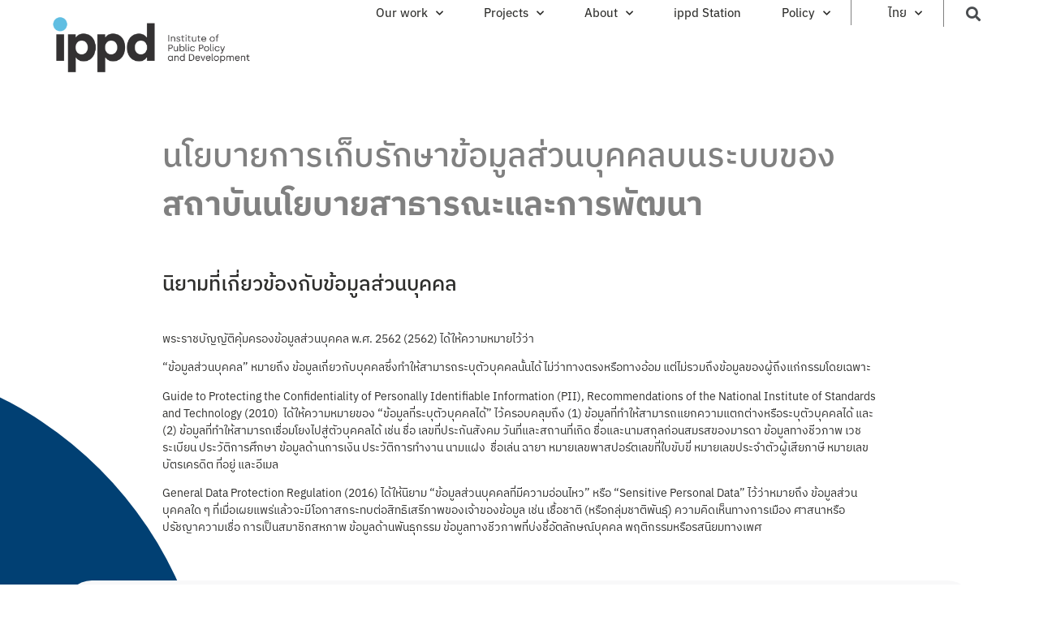

--- FILE ---
content_type: text/html; charset=UTF-8
request_url: https://ippd.or.th/privacy-policy%E2%80%8B/
body_size: 19809
content:
<!doctype html>
<html lang="th">
<head>
	<meta charset="UTF-8">
		<meta name="viewport" content="width=device-width, initial-scale=1">
	<link rel="profile" href="https://gmpg.org/xfn/11">
	<title>Privacy Policy​ &#8211; IPPD</title>
<meta name='robots' content='max-image-preview:large' />
<link rel='dns-prefetch' href='//www.googletagmanager.com' />
<link rel="alternate" type="application/rss+xml" title="IPPD &raquo; ฟีด" href="https://ippd.or.th/feed/" />
<link rel="alternate" type="application/rss+xml" title="IPPD &raquo; ฟีดความเห็น" href="https://ippd.or.th/comments/feed/" />
<script>
window._wpemojiSettings = {"baseUrl":"https:\/\/s.w.org\/images\/core\/emoji\/14.0.0\/72x72\/","ext":".png","svgUrl":"https:\/\/s.w.org\/images\/core\/emoji\/14.0.0\/svg\/","svgExt":".svg","source":{"concatemoji":"https:\/\/ippd.or.th\/wp-includes\/js\/wp-emoji-release.min.js?ver=6.4.7"}};
/*! This file is auto-generated */
!function(i,n){var o,s,e;function c(e){try{var t={supportTests:e,timestamp:(new Date).valueOf()};sessionStorage.setItem(o,JSON.stringify(t))}catch(e){}}function p(e,t,n){e.clearRect(0,0,e.canvas.width,e.canvas.height),e.fillText(t,0,0);var t=new Uint32Array(e.getImageData(0,0,e.canvas.width,e.canvas.height).data),r=(e.clearRect(0,0,e.canvas.width,e.canvas.height),e.fillText(n,0,0),new Uint32Array(e.getImageData(0,0,e.canvas.width,e.canvas.height).data));return t.every(function(e,t){return e===r[t]})}function u(e,t,n){switch(t){case"flag":return n(e,"\ud83c\udff3\ufe0f\u200d\u26a7\ufe0f","\ud83c\udff3\ufe0f\u200b\u26a7\ufe0f")?!1:!n(e,"\ud83c\uddfa\ud83c\uddf3","\ud83c\uddfa\u200b\ud83c\uddf3")&&!n(e,"\ud83c\udff4\udb40\udc67\udb40\udc62\udb40\udc65\udb40\udc6e\udb40\udc67\udb40\udc7f","\ud83c\udff4\u200b\udb40\udc67\u200b\udb40\udc62\u200b\udb40\udc65\u200b\udb40\udc6e\u200b\udb40\udc67\u200b\udb40\udc7f");case"emoji":return!n(e,"\ud83e\udef1\ud83c\udffb\u200d\ud83e\udef2\ud83c\udfff","\ud83e\udef1\ud83c\udffb\u200b\ud83e\udef2\ud83c\udfff")}return!1}function f(e,t,n){var r="undefined"!=typeof WorkerGlobalScope&&self instanceof WorkerGlobalScope?new OffscreenCanvas(300,150):i.createElement("canvas"),a=r.getContext("2d",{willReadFrequently:!0}),o=(a.textBaseline="top",a.font="600 32px Arial",{});return e.forEach(function(e){o[e]=t(a,e,n)}),o}function t(e){var t=i.createElement("script");t.src=e,t.defer=!0,i.head.appendChild(t)}"undefined"!=typeof Promise&&(o="wpEmojiSettingsSupports",s=["flag","emoji"],n.supports={everything:!0,everythingExceptFlag:!0},e=new Promise(function(e){i.addEventListener("DOMContentLoaded",e,{once:!0})}),new Promise(function(t){var n=function(){try{var e=JSON.parse(sessionStorage.getItem(o));if("object"==typeof e&&"number"==typeof e.timestamp&&(new Date).valueOf()<e.timestamp+604800&&"object"==typeof e.supportTests)return e.supportTests}catch(e){}return null}();if(!n){if("undefined"!=typeof Worker&&"undefined"!=typeof OffscreenCanvas&&"undefined"!=typeof URL&&URL.createObjectURL&&"undefined"!=typeof Blob)try{var e="postMessage("+f.toString()+"("+[JSON.stringify(s),u.toString(),p.toString()].join(",")+"));",r=new Blob([e],{type:"text/javascript"}),a=new Worker(URL.createObjectURL(r),{name:"wpTestEmojiSupports"});return void(a.onmessage=function(e){c(n=e.data),a.terminate(),t(n)})}catch(e){}c(n=f(s,u,p))}t(n)}).then(function(e){for(var t in e)n.supports[t]=e[t],n.supports.everything=n.supports.everything&&n.supports[t],"flag"!==t&&(n.supports.everythingExceptFlag=n.supports.everythingExceptFlag&&n.supports[t]);n.supports.everythingExceptFlag=n.supports.everythingExceptFlag&&!n.supports.flag,n.DOMReady=!1,n.readyCallback=function(){n.DOMReady=!0}}).then(function(){return e}).then(function(){var e;n.supports.everything||(n.readyCallback(),(e=n.source||{}).concatemoji?t(e.concatemoji):e.wpemoji&&e.twemoji&&(t(e.twemoji),t(e.wpemoji)))}))}((window,document),window._wpemojiSettings);
</script>
<link rel="stylesheet" type="text/css" href="https://use.typekit.net/wdz4hva.css"><style id='wp-emoji-styles-inline-css'>

	img.wp-smiley, img.emoji {
		display: inline !important;
		border: none !important;
		box-shadow: none !important;
		height: 1em !important;
		width: 1em !important;
		margin: 0 0.07em !important;
		vertical-align: -0.1em !important;
		background: none !important;
		padding: 0 !important;
	}
</style>
<link rel='stylesheet' id='wp-block-library-css' href='https://ippd.or.th/wp-includes/css/dist/block-library/style.min.css?ver=6.4.7' media='all' />
<style id='classic-theme-styles-inline-css'>
/*! This file is auto-generated */
.wp-block-button__link{color:#fff;background-color:#32373c;border-radius:9999px;box-shadow:none;text-decoration:none;padding:calc(.667em + 2px) calc(1.333em + 2px);font-size:1.125em}.wp-block-file__button{background:#32373c;color:#fff;text-decoration:none}
</style>
<style id='global-styles-inline-css'>
body{--wp--preset--color--black: #000000;--wp--preset--color--cyan-bluish-gray: #abb8c3;--wp--preset--color--white: #ffffff;--wp--preset--color--pale-pink: #f78da7;--wp--preset--color--vivid-red: #cf2e2e;--wp--preset--color--luminous-vivid-orange: #ff6900;--wp--preset--color--luminous-vivid-amber: #fcb900;--wp--preset--color--light-green-cyan: #7bdcb5;--wp--preset--color--vivid-green-cyan: #00d084;--wp--preset--color--pale-cyan-blue: #8ed1fc;--wp--preset--color--vivid-cyan-blue: #0693e3;--wp--preset--color--vivid-purple: #9b51e0;--wp--preset--gradient--vivid-cyan-blue-to-vivid-purple: linear-gradient(135deg,rgba(6,147,227,1) 0%,rgb(155,81,224) 100%);--wp--preset--gradient--light-green-cyan-to-vivid-green-cyan: linear-gradient(135deg,rgb(122,220,180) 0%,rgb(0,208,130) 100%);--wp--preset--gradient--luminous-vivid-amber-to-luminous-vivid-orange: linear-gradient(135deg,rgba(252,185,0,1) 0%,rgba(255,105,0,1) 100%);--wp--preset--gradient--luminous-vivid-orange-to-vivid-red: linear-gradient(135deg,rgba(255,105,0,1) 0%,rgb(207,46,46) 100%);--wp--preset--gradient--very-light-gray-to-cyan-bluish-gray: linear-gradient(135deg,rgb(238,238,238) 0%,rgb(169,184,195) 100%);--wp--preset--gradient--cool-to-warm-spectrum: linear-gradient(135deg,rgb(74,234,220) 0%,rgb(151,120,209) 20%,rgb(207,42,186) 40%,rgb(238,44,130) 60%,rgb(251,105,98) 80%,rgb(254,248,76) 100%);--wp--preset--gradient--blush-light-purple: linear-gradient(135deg,rgb(255,206,236) 0%,rgb(152,150,240) 100%);--wp--preset--gradient--blush-bordeaux: linear-gradient(135deg,rgb(254,205,165) 0%,rgb(254,45,45) 50%,rgb(107,0,62) 100%);--wp--preset--gradient--luminous-dusk: linear-gradient(135deg,rgb(255,203,112) 0%,rgb(199,81,192) 50%,rgb(65,88,208) 100%);--wp--preset--gradient--pale-ocean: linear-gradient(135deg,rgb(255,245,203) 0%,rgb(182,227,212) 50%,rgb(51,167,181) 100%);--wp--preset--gradient--electric-grass: linear-gradient(135deg,rgb(202,248,128) 0%,rgb(113,206,126) 100%);--wp--preset--gradient--midnight: linear-gradient(135deg,rgb(2,3,129) 0%,rgb(40,116,252) 100%);--wp--preset--font-size--small: 13px;--wp--preset--font-size--medium: 20px;--wp--preset--font-size--large: 36px;--wp--preset--font-size--x-large: 42px;--wp--preset--spacing--20: 0.44rem;--wp--preset--spacing--30: 0.67rem;--wp--preset--spacing--40: 1rem;--wp--preset--spacing--50: 1.5rem;--wp--preset--spacing--60: 2.25rem;--wp--preset--spacing--70: 3.38rem;--wp--preset--spacing--80: 5.06rem;--wp--preset--shadow--natural: 6px 6px 9px rgba(0, 0, 0, 0.2);--wp--preset--shadow--deep: 12px 12px 50px rgba(0, 0, 0, 0.4);--wp--preset--shadow--sharp: 6px 6px 0px rgba(0, 0, 0, 0.2);--wp--preset--shadow--outlined: 6px 6px 0px -3px rgba(255, 255, 255, 1), 6px 6px rgba(0, 0, 0, 1);--wp--preset--shadow--crisp: 6px 6px 0px rgba(0, 0, 0, 1);}:where(.is-layout-flex){gap: 0.5em;}:where(.is-layout-grid){gap: 0.5em;}body .is-layout-flow > .alignleft{float: left;margin-inline-start: 0;margin-inline-end: 2em;}body .is-layout-flow > .alignright{float: right;margin-inline-start: 2em;margin-inline-end: 0;}body .is-layout-flow > .aligncenter{margin-left: auto !important;margin-right: auto !important;}body .is-layout-constrained > .alignleft{float: left;margin-inline-start: 0;margin-inline-end: 2em;}body .is-layout-constrained > .alignright{float: right;margin-inline-start: 2em;margin-inline-end: 0;}body .is-layout-constrained > .aligncenter{margin-left: auto !important;margin-right: auto !important;}body .is-layout-constrained > :where(:not(.alignleft):not(.alignright):not(.alignfull)){max-width: var(--wp--style--global--content-size);margin-left: auto !important;margin-right: auto !important;}body .is-layout-constrained > .alignwide{max-width: var(--wp--style--global--wide-size);}body .is-layout-flex{display: flex;}body .is-layout-flex{flex-wrap: wrap;align-items: center;}body .is-layout-flex > *{margin: 0;}body .is-layout-grid{display: grid;}body .is-layout-grid > *{margin: 0;}:where(.wp-block-columns.is-layout-flex){gap: 2em;}:where(.wp-block-columns.is-layout-grid){gap: 2em;}:where(.wp-block-post-template.is-layout-flex){gap: 1.25em;}:where(.wp-block-post-template.is-layout-grid){gap: 1.25em;}.has-black-color{color: var(--wp--preset--color--black) !important;}.has-cyan-bluish-gray-color{color: var(--wp--preset--color--cyan-bluish-gray) !important;}.has-white-color{color: var(--wp--preset--color--white) !important;}.has-pale-pink-color{color: var(--wp--preset--color--pale-pink) !important;}.has-vivid-red-color{color: var(--wp--preset--color--vivid-red) !important;}.has-luminous-vivid-orange-color{color: var(--wp--preset--color--luminous-vivid-orange) !important;}.has-luminous-vivid-amber-color{color: var(--wp--preset--color--luminous-vivid-amber) !important;}.has-light-green-cyan-color{color: var(--wp--preset--color--light-green-cyan) !important;}.has-vivid-green-cyan-color{color: var(--wp--preset--color--vivid-green-cyan) !important;}.has-pale-cyan-blue-color{color: var(--wp--preset--color--pale-cyan-blue) !important;}.has-vivid-cyan-blue-color{color: var(--wp--preset--color--vivid-cyan-blue) !important;}.has-vivid-purple-color{color: var(--wp--preset--color--vivid-purple) !important;}.has-black-background-color{background-color: var(--wp--preset--color--black) !important;}.has-cyan-bluish-gray-background-color{background-color: var(--wp--preset--color--cyan-bluish-gray) !important;}.has-white-background-color{background-color: var(--wp--preset--color--white) !important;}.has-pale-pink-background-color{background-color: var(--wp--preset--color--pale-pink) !important;}.has-vivid-red-background-color{background-color: var(--wp--preset--color--vivid-red) !important;}.has-luminous-vivid-orange-background-color{background-color: var(--wp--preset--color--luminous-vivid-orange) !important;}.has-luminous-vivid-amber-background-color{background-color: var(--wp--preset--color--luminous-vivid-amber) !important;}.has-light-green-cyan-background-color{background-color: var(--wp--preset--color--light-green-cyan) !important;}.has-vivid-green-cyan-background-color{background-color: var(--wp--preset--color--vivid-green-cyan) !important;}.has-pale-cyan-blue-background-color{background-color: var(--wp--preset--color--pale-cyan-blue) !important;}.has-vivid-cyan-blue-background-color{background-color: var(--wp--preset--color--vivid-cyan-blue) !important;}.has-vivid-purple-background-color{background-color: var(--wp--preset--color--vivid-purple) !important;}.has-black-border-color{border-color: var(--wp--preset--color--black) !important;}.has-cyan-bluish-gray-border-color{border-color: var(--wp--preset--color--cyan-bluish-gray) !important;}.has-white-border-color{border-color: var(--wp--preset--color--white) !important;}.has-pale-pink-border-color{border-color: var(--wp--preset--color--pale-pink) !important;}.has-vivid-red-border-color{border-color: var(--wp--preset--color--vivid-red) !important;}.has-luminous-vivid-orange-border-color{border-color: var(--wp--preset--color--luminous-vivid-orange) !important;}.has-luminous-vivid-amber-border-color{border-color: var(--wp--preset--color--luminous-vivid-amber) !important;}.has-light-green-cyan-border-color{border-color: var(--wp--preset--color--light-green-cyan) !important;}.has-vivid-green-cyan-border-color{border-color: var(--wp--preset--color--vivid-green-cyan) !important;}.has-pale-cyan-blue-border-color{border-color: var(--wp--preset--color--pale-cyan-blue) !important;}.has-vivid-cyan-blue-border-color{border-color: var(--wp--preset--color--vivid-cyan-blue) !important;}.has-vivid-purple-border-color{border-color: var(--wp--preset--color--vivid-purple) !important;}.has-vivid-cyan-blue-to-vivid-purple-gradient-background{background: var(--wp--preset--gradient--vivid-cyan-blue-to-vivid-purple) !important;}.has-light-green-cyan-to-vivid-green-cyan-gradient-background{background: var(--wp--preset--gradient--light-green-cyan-to-vivid-green-cyan) !important;}.has-luminous-vivid-amber-to-luminous-vivid-orange-gradient-background{background: var(--wp--preset--gradient--luminous-vivid-amber-to-luminous-vivid-orange) !important;}.has-luminous-vivid-orange-to-vivid-red-gradient-background{background: var(--wp--preset--gradient--luminous-vivid-orange-to-vivid-red) !important;}.has-very-light-gray-to-cyan-bluish-gray-gradient-background{background: var(--wp--preset--gradient--very-light-gray-to-cyan-bluish-gray) !important;}.has-cool-to-warm-spectrum-gradient-background{background: var(--wp--preset--gradient--cool-to-warm-spectrum) !important;}.has-blush-light-purple-gradient-background{background: var(--wp--preset--gradient--blush-light-purple) !important;}.has-blush-bordeaux-gradient-background{background: var(--wp--preset--gradient--blush-bordeaux) !important;}.has-luminous-dusk-gradient-background{background: var(--wp--preset--gradient--luminous-dusk) !important;}.has-pale-ocean-gradient-background{background: var(--wp--preset--gradient--pale-ocean) !important;}.has-electric-grass-gradient-background{background: var(--wp--preset--gradient--electric-grass) !important;}.has-midnight-gradient-background{background: var(--wp--preset--gradient--midnight) !important;}.has-small-font-size{font-size: var(--wp--preset--font-size--small) !important;}.has-medium-font-size{font-size: var(--wp--preset--font-size--medium) !important;}.has-large-font-size{font-size: var(--wp--preset--font-size--large) !important;}.has-x-large-font-size{font-size: var(--wp--preset--font-size--x-large) !important;}
.wp-block-navigation a:where(:not(.wp-element-button)){color: inherit;}
:where(.wp-block-post-template.is-layout-flex){gap: 1.25em;}:where(.wp-block-post-template.is-layout-grid){gap: 1.25em;}
:where(.wp-block-columns.is-layout-flex){gap: 2em;}:where(.wp-block-columns.is-layout-grid){gap: 2em;}
.wp-block-pullquote{font-size: 1.5em;line-height: 1.6;}
</style>
<link rel='stylesheet' id='dashicons-css' href='https://ippd.or.th/wp-includes/css/dashicons.min.css?ver=6.4.7' media='all' />
<link rel='stylesheet' id='post-views-counter-frontend-css' href='https://ippd.or.th/wp-content/plugins/post-views-counter/css/frontend.min.css?ver=1.4.7' media='all' />
<link rel='stylesheet' id='wpml-legacy-dropdown-click-0-css' href='//ippd.or.th/wp-content/plugins/sitepress-multilingual-cms/templates/language-switchers/legacy-dropdown-click/style.css?ver=1' media='all' />
<link rel='stylesheet' id='wpml-menu-item-0-css' href='//ippd.or.th/wp-content/plugins/sitepress-multilingual-cms/templates/language-switchers/menu-item/style.css?ver=1' media='all' />
<link rel='stylesheet' id='hello-elementor-css' href='https://ippd.or.th/wp-content/themes/hello-elementor/style.min.css?ver=2.6.1' media='all' />
<link rel='stylesheet' id='hello-elementor-theme-style-css' href='https://ippd.or.th/wp-content/themes/hello-elementor/theme.min.css?ver=2.6.1' media='all' />
<link rel='stylesheet' id='elementor-icons-css' href='https://ippd.or.th/wp-content/plugins/elementor/assets/lib/eicons/css/elementor-icons.min.css?ver=5.16.0' media='all' />
<link rel='stylesheet' id='elementor-frontend-legacy-css' href='https://ippd.or.th/wp-content/plugins/elementor/assets/css/frontend-legacy.min.css?ver=3.9.2' media='all' />
<link rel='stylesheet' id='elementor-frontend-css' href='https://ippd.or.th/wp-content/plugins/elementor/assets/css/frontend.min.css?ver=3.9.2' media='all' />
<link rel='stylesheet' id='elementor-post-2725-css' href='https://ippd.or.th/wp-content/uploads/elementor/css/post-2725.css?ver=1672952592' media='all' />
<link rel='stylesheet' id='elementor-pro-css' href='https://ippd.or.th/wp-content/plugins/elementor-pro/assets/css/frontend.min.css?ver=3.9.2' media='all' />
<link rel='stylesheet' id='font-awesome-5-all-css' href='https://ippd.or.th/wp-content/plugins/elementor/assets/lib/font-awesome/css/all.min.css?ver=3.9.2' media='all' />
<link rel='stylesheet' id='font-awesome-4-shim-css' href='https://ippd.or.th/wp-content/plugins/elementor/assets/lib/font-awesome/css/v4-shims.min.css?ver=3.9.2' media='all' />
<link rel='stylesheet' id='she-header-style-css' href='https://ippd.or.th/wp-content/plugins/sticky-header-effects-for-elementor/assets/css/she-header-style.css?ver=1.5.5' media='all' />
<link rel='stylesheet' id='elementor-global-css' href='https://ippd.or.th/wp-content/uploads/elementor/css/global.css?ver=1672952594' media='all' />
<link rel='stylesheet' id='elementor-post-1642-css' href='https://ippd.or.th/wp-content/uploads/elementor/css/post-1642.css?ver=1674768403' media='all' />
<link rel='stylesheet' id='fluentform-elementor-widget-css' href='https://ippd.or.th/wp-content/plugins/fluentform/public/css/fluent-forms-elementor-widget.css?ver=4.3.22' media='all' />
<link rel='stylesheet' id='elementor-post-5-css' href='https://ippd.or.th/wp-content/uploads/elementor/css/post-5.css?ver=1672952594' media='all' />
<link rel='stylesheet' id='elementor-post-304-css' href='https://ippd.or.th/wp-content/uploads/elementor/css/post-304.css?ver=1672952594' media='all' />
<link rel='stylesheet' id='ecs-styles-css' href='https://ippd.or.th/wp-content/plugins/ele-custom-skin/assets/css/ecs-style.css?ver=3.1.7' media='all' />
<link rel='stylesheet' id='elementor-post-5505-css' href='https://ippd.or.th/wp-content/uploads/elementor/css/post-5505.css?ver=1601988228' media='all' />
<link rel='stylesheet' id='elementor-icons-shared-0-css' href='https://ippd.or.th/wp-content/plugins/elementor/assets/lib/font-awesome/css/fontawesome.min.css?ver=5.15.3' media='all' />
<link rel='stylesheet' id='elementor-icons-fa-solid-css' href='https://ippd.or.th/wp-content/plugins/elementor/assets/lib/font-awesome/css/solid.min.css?ver=5.15.3' media='all' />
<link rel='stylesheet' id='elementor-icons-fa-brands-css' href='https://ippd.or.th/wp-content/plugins/elementor/assets/lib/font-awesome/css/brands.min.css?ver=5.15.3' media='all' />
<script src="https://ippd.or.th/wp-includes/js/jquery/jquery.min.js?ver=3.7.1" id="jquery-core-js"></script>
<script src="https://ippd.or.th/wp-includes/js/jquery/jquery-migrate.min.js?ver=3.4.1" id="jquery-migrate-js"></script>
<script src="//ippd.or.th/wp-content/plugins/sitepress-multilingual-cms/templates/language-switchers/legacy-dropdown-click/script.js?ver=1" id="wpml-legacy-dropdown-click-0-js"></script>
<script src="https://ippd.or.th/wp-content/plugins/elementor/assets/lib/font-awesome/js/v4-shims.min.js?ver=3.9.2" id="font-awesome-4-shim-js"></script>
<script src="https://ippd.or.th/wp-content/plugins/sticky-header-effects-for-elementor/assets/js/she-header.js?ver=1.5.5" id="she-header-js"></script>

<!-- Google Analytics snippet added by Site Kit -->
<script src="https://www.googletagmanager.com/gtag/js?id=UA-168823244-1" id="google_gtagjs-js" async></script>
<script id="google_gtagjs-js-after">
window.dataLayer = window.dataLayer || [];function gtag(){dataLayer.push(arguments);}
gtag('set', 'linker', {"domains":["ippd.or.th"]} );
gtag("js", new Date());
gtag("set", "developer_id.dZTNiMT", true);
gtag("config", "UA-168823244-1", {"anonymize_ip":true});
</script>

<!-- End Google Analytics snippet added by Site Kit -->
<script id="ecs_ajax_load-js-extra">
var ecs_ajax_params = {"ajaxurl":"https:\/\/ippd.or.th\/wp-admin\/admin-ajax.php","posts":"{\"page\":0,\"pagename\":\"privacy-policy%e2%80%8b\",\"error\":\"\",\"m\":\"\",\"p\":0,\"post_parent\":\"\",\"subpost\":\"\",\"subpost_id\":\"\",\"attachment\":\"\",\"attachment_id\":0,\"name\":\"privacy-policy%e2%80%8b\",\"page_id\":0,\"second\":\"\",\"minute\":\"\",\"hour\":\"\",\"day\":0,\"monthnum\":0,\"year\":0,\"w\":0,\"category_name\":\"\",\"tag\":\"\",\"cat\":\"\",\"tag_id\":\"\",\"author\":\"\",\"author_name\":\"\",\"feed\":\"\",\"tb\":\"\",\"paged\":0,\"meta_key\":\"\",\"meta_value\":\"\",\"preview\":\"\",\"s\":\"\",\"sentence\":\"\",\"title\":\"\",\"fields\":\"\",\"menu_order\":\"\",\"embed\":\"\",\"category__in\":[],\"category__not_in\":[],\"category__and\":[],\"post__in\":[],\"post__not_in\":[],\"post_name__in\":[],\"tag__in\":[],\"tag__not_in\":[],\"tag__and\":[],\"tag_slug__in\":[],\"tag_slug__and\":[],\"post_parent__in\":[],\"post_parent__not_in\":[],\"author__in\":[],\"author__not_in\":[],\"search_columns\":[],\"post_type\":[\"post\",\"page\",\"e-landing-page\"],\"ignore_sticky_posts\":false,\"suppress_filters\":false,\"cache_results\":true,\"update_post_term_cache\":true,\"update_menu_item_cache\":false,\"lazy_load_term_meta\":true,\"update_post_meta_cache\":true,\"posts_per_page\":10,\"nopaging\":false,\"comments_per_page\":\"50\",\"no_found_rows\":false,\"order\":\"DESC\"}"};
</script>
<script src="https://ippd.or.th/wp-content/plugins/ele-custom-skin/assets/js/ecs_ajax_pagination.js?ver=3.1.7" id="ecs_ajax_load-js"></script>
<script src="https://ippd.or.th/wp-content/plugins/ele-custom-skin/assets/js/ecs.js?ver=3.1.7" id="ecs-script-js"></script>
<link rel="https://api.w.org/" href="https://ippd.or.th/wp-json/" /><link rel="alternate" type="application/json" href="https://ippd.or.th/wp-json/wp/v2/pages/1642" /><link rel="EditURI" type="application/rsd+xml" title="RSD" href="https://ippd.or.th/xmlrpc.php?rsd" />
<meta name="generator" content="WordPress 6.4.7" />
<link rel="canonical" href="https://ippd.or.th/privacy-policy%e2%80%8b/" />
<link rel='shortlink' href='https://ippd.or.th/?p=1642' />
<link rel="alternate" type="application/json+oembed" href="https://ippd.or.th/wp-json/oembed/1.0/embed?url=https%3A%2F%2Fippd.or.th%2Fprivacy-policy%25e2%2580%258b%2F" />
<link rel="alternate" type="text/xml+oembed" href="https://ippd.or.th/wp-json/oembed/1.0/embed?url=https%3A%2F%2Fippd.or.th%2Fprivacy-policy%25e2%2580%258b%2F&#038;format=xml" />
<meta name="generator" content="WPML ver:4.4.3 stt:1,52;" />
<meta name="cdp-version" content="1.3.7" /><!-- start Simple Custom CSS and JS -->
<script>
jQuery(function($) {
    $('article .elementor-post__text').prepend('<div class="cat_img"></div');
    $('article.category-foresight-futures-lab .cat_img').append('<img src="/wp-content/uploads/2019/11/Path-72@2x.png">');
    $('article.category-data-intelligence-lab .cat_img').append('<img src="/wp-content/uploads/2019/11/Path-73@2x.png">');
    $('article.category-policy-design-testing-lab .cat_img').append('<img src="/wp-content/uploads/2019/11/Path-74@2x.png">');
    $('article.category-public-opinion-dialogue-lab .cat_img').append('<img src="/wp-content/uploads/2019/11/Path-75@2x.png">');
    $('article.category-beyond-growth .cat_img').append('<img src="/wp-content/uploads/2020/08/SHAPE4@2x.png">');
    $('article.category-plastic-project .cat_img').append('<img src="/wp-content/uploads/2020/08/plastic-02.png">');
  
    $('article.category-foresight-futures-lab-en .cat_img').append('<img src="/wp-content/uploads/2019/11/Path-72@2x.png">');
    $('article.category-data-intelligence-lab-en .cat_img').append('<img src="/wp-content/uploads/2019/11/Path-73@2x.png">');
    $('article.category-policy-design-testing-lab-en .cat_img').append('<img src="/wp-content/uploads/2019/11/Path-74@2x.png">');
    $('article.category-public-opinion-dialogue-lab-en .cat_img').append('<img src="/wp-content/uploads/2019/11/Path-75@2x.png">');
    $('article.category-beyond-growth-en .cat_img').append('<img src="/wp-content/uploads/2020/08/SHAPE4@2x.png">');
    $('article.category-plastic-project-en .cat_img').append('<img src="/wp-content/uploads/2020/08/plastic-02.png">');
    
    $('.single .elementor-post-info').prepend('<div class="cat_img"></div');
    $('.single .category-foresight-futures-lab .elementor-post-info .cat_img').append('<img src="/wp-content/uploads/2019/11/Path-72@2x.png">');
    $('.single .category-data-intelligence-lab .elementor-post-info .cat_img').append('<img src="/wp-content/uploads/2019/11/Path-73@2x.png">');
    $('.single .category-policy-design-testing-lab .elementor-post-info .cat_img').append('<img src="/wp-content/uploads/2019/11/Path-74@2x.png">');
    $('.single .category-public-opinion-dialogue-lab .elementor-post-info .cat_img').append('<img src="/wp-content/uploads/2019/11/Path-75@2x.png">');
    $('.single .category-beyond-growth .elementor-post-info .cat_img').append('<img src="/wp-content/uploads/2020/08/SHAPE4@2x.png">');
    $('.single .category-plastic-project .elementor-post-info .cat_img').append('<img src="/wp-content/uploads/2020/08/plastic-02.png">');
  
    $('.single .category-foresight-futures-lab-en .elementor-post-info .cat_img').append('<img src="/wp-content/uploads/2019/11/Path-72@2x.png">');
    $('.single .category-data-intelligence-lab-en .elementor-post-info .cat_img').append('<img src="/wp-content/uploads/2019/11/Path-73@2x.png">');
    $('.single .category-policy-design-testing-lab-en .elementor-post-info .cat_img').append('<img src="/wp-content/uploads/2019/11/Path-74@2x.png">');
    $('.single .category-public-opinion-dialogue-lab-en .elementor-post-info .cat_img').append('<img src="/wp-content/uploads/2019/11/Path-75@2x.png">');
    $('.single .category-beyond-growth-en .elementor-post-info .cat_img').append('<img src="/wp-content/uploads/2020/08/SHAPE4@2x.png">');
    $('.single .category-plastic-project-en .elementor-post-info .cat_img').append('<img src="/wp-content/uploads/2020/08/plastic-02.png">');
    
    $('article .elementor-post__meta-data').prepend('<div class="our_work"></div');
    $('article.category-articles .our_work').append('<a href="/category/articles/">Articles</a>');
    $('article.category-activities-talk .our_work').append('<a href="/articles/">Activities & Talk</a>');
    $('article.category-reports .our_work').append('<a href="/category/reports/">Reports</a>');
    $('article.category-events .our_work').append('<a href="/category/events/">Events</a>');
    $('article.category-data-story .our_work').append('<a href="/category/data-story/">Data Story</a>');
    $('article.category-data-tools .our_work').append('<a href="/category/data-tools/">Data Tools</a>');
    $('article.category-surveys .our_work').append('<a href="/category/surveys/">Surveys</a>');
  
    $('article.category-articles-en .our_work').append('<a href="/category/articles/">Articles</a>');
    $('article.category-activities-talk-en .our_work').append('<a href="/articles/">Activities & Talk</a>');
    $('article.category-reports-en .our_work').append('<a href="/category/reports/">Reports</a>');
    $('article.category-events-en .our_work').append('<a href="/category/events/">Events</a>');
    $('article.category-data-story-en .our_work').append('<a href="/category/data-story/">Data Story</a>');
    $('article.category-data-tools-en .our_work').append('<a href="/category/data-tools/">Data Tools</a>');
    $('article.category-surveys-en .our_work').append('<a href="/category/surveys/">Surveys</a>');
});</script>
<!-- end Simple Custom CSS and JS -->
<meta name="generator" content="Site Kit by Google 1.90.1" /><link rel="icon" href="https://ippd.or.th/wp-content/uploads/2019/11/cropped-ippd-32x32.png" sizes="32x32" />
<link rel="icon" href="https://ippd.or.th/wp-content/uploads/2019/11/cropped-ippd-192x192.png" sizes="192x192" />
<link rel="apple-touch-icon" href="https://ippd.or.th/wp-content/uploads/2019/11/cropped-ippd-180x180.png" />
<meta name="msapplication-TileImage" content="https://ippd.or.th/wp-content/uploads/2019/11/cropped-ippd-270x270.png" />
		<style id="wp-custom-css">
			a{color:#2D2D2B;}
a:hover,a:active,a:focus,a:focus-within{color:#64B5D0!important;background-color:transparent;transition: all 0.5s ease;outline:initial}
.elementor-widget-breadcrumbs {font-size:26px;font-family: "ibm-plex-thai", Sans-serif;}
.elementor-widget-breadcrumbs a,.elementor-widget-breadcrumbs .breadcrumb_last {font-size:14px}
.elementor-widget-breadcrumbs a {margin-right: 20px;top: -3px;position: relative;}
.elementor-widget-breadcrumbs .breadcrumb_last {margin-left: 20px;top: -3px;position: relative;}
article .elementor-post__title {width:93%;float:left;}
article .cat_img {width:10px;float:right;}
article .cat_img img {display:block;width:10px;margin-bottom:4px;}
article .our_work {float:left;font-size:14px;}
article .our_work a {color:#64B5D0;}
.single .cat_img {right:0;position:absolute;}
.single .elementor-widget-post-info .cat_img img {margin-left:10px;height:20px;}
.wpml-ls-legacy-dropdown-click a {background:transparent;border:0;width:60px;font-family: "ibm-plex-thai", Sans-serif;color:#808080;font-size:15px;}
.wpml-ls-legacy-dropdown-click a:hover {background:transparent;}
.wpml-ls-legacy-dropdown-click .wpml-ls-sub-menu{width:60px;border:0;}
.wpml-ls-legacy-dropdown-click a:hover, .wpml-ls-legacy-dropdown-click a:focus, .wpml-ls-legacy-dropdown-click .wpml-ls-current-language:hover>a {background:transparent;}

#highlight article .elementor-post__title {width:100%;float:none;}
#highlight article .cat_img {width:100%;float:none;text-align: center;}
#highlight article .cat_img img {display:inline-block;width:auto;height:24px;margin:10px;}
#highlight article .our_work {float: none;display: inline-block;}
#cn-notice-text {
	font-family: "ibm-plex-thai", Sans-serif;
	padding: 0 50px;
}
#cn-notice-text a {
	color: white;
	text-decoration: underline;
}
.cn-button.bootstrap {
	background: #64B5D0;
}		</style>
		</head>
<body class="page-template-default page page-id-1642 wp-custom-logo elementor-default elementor-kit-2725 elementor-page elementor-page-1642">


<a class="skip-link screen-reader-text" href="#content">
	Skip to content</a>

		<div data-elementor-type="header" data-elementor-id="5" class="elementor elementor-5 elementor-location-header">
					<div class="elementor-section-wrap">
								<section class="elementor-section elementor-top-section elementor-element elementor-element-5963a32 elementor-section-stretched elementor-section-content-top elementor-section-full_width she-header-yes she-header-hide-on-scroll-yes elementor-section-height-default elementor-section-height-default" data-id="5963a32" data-element_type="section" data-settings="{&quot;stretch_section&quot;:&quot;section-stretched&quot;,&quot;sticky&quot;:&quot;top&quot;,&quot;transparent&quot;:&quot;yes&quot;,&quot;scroll_distance&quot;:{&quot;unit&quot;:&quot;px&quot;,&quot;size&quot;:141,&quot;sizes&quot;:[]},&quot;transparent_header_show&quot;:&quot;yes&quot;,&quot;background_show&quot;:&quot;yes&quot;,&quot;background&quot;:&quot;#ffffff&quot;,&quot;shrink_header&quot;:&quot;yes&quot;,&quot;custom_height_header&quot;:{&quot;unit&quot;:&quot;px&quot;,&quot;size&quot;:&quot;&quot;,&quot;sizes&quot;:[]},&quot;custom_height_header_mobile&quot;:{&quot;unit&quot;:&quot;px&quot;,&quot;size&quot;:25,&quot;sizes&quot;:[]},&quot;hide_header&quot;:&quot;yes&quot;,&quot;sticky_on&quot;:[&quot;desktop&quot;,&quot;tablet&quot;,&quot;mobile&quot;],&quot;sticky_offset&quot;:0,&quot;sticky_effects_offset&quot;:0,&quot;transparent_on&quot;:[&quot;desktop&quot;,&quot;tablet&quot;,&quot;mobile&quot;],&quot;scroll_distance_tablet&quot;:{&quot;unit&quot;:&quot;px&quot;,&quot;size&quot;:&quot;&quot;,&quot;sizes&quot;:[]},&quot;scroll_distance_mobile&quot;:{&quot;unit&quot;:&quot;px&quot;,&quot;size&quot;:&quot;&quot;,&quot;sizes&quot;:[]},&quot;custom_height_header_tablet&quot;:{&quot;unit&quot;:&quot;px&quot;,&quot;size&quot;:&quot;&quot;,&quot;sizes&quot;:[]},&quot;scroll_distance_hide_header&quot;:{&quot;unit&quot;:&quot;px&quot;,&quot;size&quot;:500,&quot;sizes&quot;:[]},&quot;scroll_distance_hide_header_tablet&quot;:{&quot;unit&quot;:&quot;px&quot;,&quot;size&quot;:&quot;&quot;,&quot;sizes&quot;:[]},&quot;scroll_distance_hide_header_mobile&quot;:{&quot;unit&quot;:&quot;px&quot;,&quot;size&quot;:&quot;&quot;,&quot;sizes&quot;:[]}}">
						<div class="elementor-container elementor-column-gap-no">
							<div class="elementor-row">
					<div class="elementor-column elementor-col-100 elementor-top-column elementor-element elementor-element-e392215" data-id="e392215" data-element_type="column">
			<div class="elementor-column-wrap elementor-element-populated">
							<div class="elementor-widget-wrap">
						<section class="elementor-section elementor-inner-section elementor-element elementor-element-93f32c5 elementor-section-full_width elementor-section-height-default elementor-section-height-default" data-id="93f32c5" data-element_type="section">
						<div class="elementor-container elementor-column-gap-no">
							<div class="elementor-row">
					<div class="elementor-column elementor-col-50 elementor-inner-column elementor-element elementor-element-e491d52" data-id="e491d52" data-element_type="column">
			<div class="elementor-column-wrap elementor-element-populated">
							<div class="elementor-widget-wrap">
						<div class="elementor-element elementor-element-84d0d7e elementor-hidden-phone elementor-widget elementor-widget-theme-site-logo elementor-widget-image" data-id="84d0d7e" data-element_type="widget" data-widget_type="theme-site-logo.default">
				<div class="elementor-widget-container">
								<div class="elementor-image">
													<a href="https://ippd.or.th">
							<img width="394" height="114" src="https://ippd.or.th/wp-content/uploads/2019/11/cropped-IPPD__Horizontal_Color@2x-1-1.png" class="attachment-full size-full wp-image-429" alt="" srcset="https://ippd.or.th/wp-content/uploads/2019/11/cropped-IPPD__Horizontal_Color@2x-1-1.png 394w, https://ippd.or.th/wp-content/uploads/2019/11/cropped-IPPD__Horizontal_Color@2x-1-1-300x87.png 300w" sizes="(max-width: 394px) 100vw, 394px" />								</a>
														</div>
						</div>
				</div>
				<div class="elementor-element elementor-element-0a3eaed elementor-hidden-desktop elementor-hidden-tablet elementor-widget-mobile__width-auto elementor-widget elementor-widget-image" data-id="0a3eaed" data-element_type="widget" data-widget_type="image.default">
				<div class="elementor-widget-container">
								<div class="elementor-image">
													<a href="https://ippd.or.th/">
							<img width="300" height="205" src="https://ippd.or.th/wp-content/uploads/2019/11/IPPD__Wordmark_Color@3x.png" class="attachment-full size-full wp-image-834" alt="" />								</a>
														</div>
						</div>
				</div>
						</div>
					</div>
		</div>
				<div class="elementor-column elementor-col-50 elementor-inner-column elementor-element elementor-element-065e331" data-id="065e331" data-element_type="column">
			<div class="elementor-column-wrap elementor-element-populated">
							<div class="elementor-widget-wrap">
						<div class="elementor-element elementor-element-e9a0b1c elementor-widget-mobile__width-inherit elementor-nav-menu__align-right elementor-nav-menu--stretch elementor-absolute elementor-nav-menu--dropdown-tablet elementor-nav-menu__text-align-aside elementor-nav-menu--toggle elementor-nav-menu--burger elementor-widget elementor-widget-nav-menu" data-id="e9a0b1c" data-element_type="widget" data-settings="{&quot;full_width&quot;:&quot;stretch&quot;,&quot;_position&quot;:&quot;absolute&quot;,&quot;submenu_icon&quot;:{&quot;value&quot;:&quot;&lt;i class=\&quot;fas fa-chevron-down\&quot;&gt;&lt;\/i&gt;&quot;,&quot;library&quot;:&quot;fa-solid&quot;},&quot;layout&quot;:&quot;horizontal&quot;,&quot;toggle&quot;:&quot;burger&quot;}" data-widget_type="nav-menu.default">
				<div class="elementor-widget-container">
						<nav migration_allowed="1" migrated="0" class="elementor-nav-menu--main elementor-nav-menu__container elementor-nav-menu--layout-horizontal e--pointer-underline e--animation-grow">
				<ul id="menu-1-e9a0b1c" class="elementor-nav-menu"><li class="menu-item menu-item-type-custom menu-item-object-custom menu-item-has-children menu-item-3935"><a href="#" class="elementor-item elementor-item-anchor">Our work</a>
<ul class="sub-menu elementor-nav-menu--dropdown">
	<li class="menu-item menu-item-type-post_type menu-item-object-page menu-item-4236"><a href="https://ippd.or.th/our-work/" class="elementor-sub-item">All</a></li>
	<li class="menu-item menu-item-type-taxonomy menu-item-object-category menu-item-4607"><a href="https://ippd.or.th/category/articles/" class="elementor-sub-item">Articles</a></li>
	<li class="menu-item menu-item-type-post_type menu-item-object-page menu-item-10275"><a href="https://ippd.or.th/https-ippd-or-th-elementor_libraryevents/" class="elementor-sub-item">Events</a></li>
	<li class="menu-item menu-item-type-taxonomy menu-item-object-category menu-item-4262"><a href="https://ippd.or.th/category/reports/" class="elementor-sub-item">Reports</a></li>
	<li class="menu-item menu-item-type-taxonomy menu-item-object-category menu-item-4259"><a href="https://ippd.or.th/category/data-story/" class="elementor-sub-item">Data story</a></li>
	<li class="menu-item menu-item-type-taxonomy menu-item-object-category menu-item-4260"><a href="https://ippd.or.th/category/data-tools/" class="elementor-sub-item">Data tools</a></li>
	<li class="menu-item menu-item-type-taxonomy menu-item-object-category menu-item-4263"><a href="https://ippd.or.th/category/surveys/" class="elementor-sub-item">Surveys</a></li>
</ul>
</li>
<li class="menu-item menu-item-type-custom menu-item-object-custom menu-item-has-children menu-item-3943"><a href="#" class="elementor-item elementor-item-anchor">Projects</a>
<ul class="sub-menu elementor-nav-menu--dropdown">
	<li class="menu-item menu-item-type-taxonomy menu-item-object-category menu-item-4294"><a href="https://ippd.or.th/category/beyond-growth/" class="elementor-sub-item">Beyond Growth</a></li>
	<li class="menu-item menu-item-type-taxonomy menu-item-object-category menu-item-4295"><a href="https://ippd.or.th/category/plastic-project/" class="elementor-sub-item">Plastic Project</a></li>
	<li class="menu-item menu-item-type-custom menu-item-object-custom menu-item-has-children menu-item-1379"><a href="#" class="elementor-sub-item elementor-item-anchor">Labs</a>
	<ul class="sub-menu elementor-nav-menu--dropdown">
		<li class="menu-item menu-item-type-taxonomy menu-item-object-category menu-item-708"><a href="https://ippd.or.th/category/foresight-futures-lab/" class="elementor-sub-item">Foresight &amp; Futures Lab</a></li>
		<li class="menu-item menu-item-type-taxonomy menu-item-object-category menu-item-709"><a href="https://ippd.or.th/category/data-intelligence-lab/" class="elementor-sub-item">Data &amp; Intelligence Lab</a></li>
		<li class="menu-item menu-item-type-taxonomy menu-item-object-category menu-item-710"><a href="https://ippd.or.th/category/policy-design-testing-lab/" class="elementor-sub-item">Design &amp; Testing Lab</a></li>
		<li class="menu-item menu-item-type-taxonomy menu-item-object-category menu-item-711"><a href="https://ippd.or.th/category/public-opinion-dialogue-lab/" class="elementor-sub-item">Public Opinion &amp; Dialogue Lab</a></li>
	</ul>
</li>
	<li class="menu-item menu-item-type-post_type menu-item-object-page menu-item-4320"><a href="https://ippd.or.th/collaboration/" class="elementor-sub-item">Collaboration</a></li>
</ul>
</li>
<li class="menu-item menu-item-type-custom menu-item-object-custom menu-item-has-children menu-item-3948"><a href="#" class="elementor-item elementor-item-anchor">About</a>
<ul class="sub-menu elementor-nav-menu--dropdown">
	<li class="menu-item menu-item-type-post_type menu-item-object-page menu-item-7050"><a href="https://ippd.or.th/about_th-2/" class="elementor-sub-item">About us</a></li>
	<li class="menu-item menu-item-type-post_type menu-item-object-page menu-item-7736"><a href="https://ippd.or.th/work-with/" class="elementor-sub-item">Work With</a></li>
	<li class="menu-item menu-item-type-post_type menu-item-object-page menu-item-4323"><a href="https://ippd.or.th/contact-us-2/" class="elementor-sub-item">Contact us</a></li>
</ul>
</li>
<li class="menu-item menu-item-type-post_type menu-item-object-page menu-item-8541"><a href="https://ippd.or.th/ippd-station/" class="elementor-item">ippd Station</a></li>
<li class="menu-item menu-item-type-taxonomy menu-item-object-nav_menu menu-item-has-children menu-item-7422"><a href="https://ippd.or.th/?taxonomy=nav_menu&#038;term=pdpa" class="elementor-item">Policy</a>
<ul class="sub-menu elementor-nav-menu--dropdown">
	<li class="menu-item menu-item-type-post_type menu-item-object-page menu-item-7428"><a href="https://ippd.or.th/pdpa_policy/" class="elementor-sub-item">นโยบายคุ้มครองข้อมูลส่วนบุคคล</a></li>
	<li class="menu-item menu-item-type-post_type menu-item-object-page menu-item-7429"><a href="https://ippd.or.th/cookies_policy/" class="elementor-sub-item">นโยบายคุกกี้</a></li>
	<li class="menu-item menu-item-type-post_type menu-item-object-page menu-item-11621"><a href="https://ippd.or.th/cookies_policy-2/" class="elementor-sub-item">นโยบายธรรมาภิบาลข้อมูลและปัญญาประดิษฐ์</a></li>
</ul>
</li>
<li class="menu-item wpml-ls-slot-3 wpml-ls-item wpml-ls-item-th wpml-ls-current-language wpml-ls-menu-item wpml-ls-first-item menu-item-type-wpml_ls_menu_item menu-item-object-wpml_ls_menu_item menu-item-has-children menu-item-wpml-ls-3-th"><a title="ไทย" href="https://ippd.or.th/privacy-policy/" class="elementor-item"><span class="wpml-ls-native" lang="th">ไทย</span></a>
<ul class="sub-menu elementor-nav-menu--dropdown">
	<li class="menu-item wpml-ls-slot-3 wpml-ls-item wpml-ls-item-en wpml-ls-menu-item wpml-ls-last-item menu-item-type-wpml_ls_menu_item menu-item-object-wpml_ls_menu_item menu-item-wpml-ls-3-en"><a title="EN" href="https://ippd.or.th/privacy-policy%e2%80%8b/" class="elementor-sub-item"><span class="wpml-ls-native" lang="en">EN</span></a></li>
</ul>
</li>
</ul>			</nav>
					<div class="elementor-menu-toggle" role="button" tabindex="0" aria-label="Menu Toggle" aria-expanded="false">
			<i aria-hidden="true" role="presentation" class="elementor-menu-toggle__icon--open eicon-menu-bar"></i><i aria-hidden="true" role="presentation" class="elementor-menu-toggle__icon--close eicon-close"></i>			<span class="elementor-screen-only">Menu</span>
		</div>
					<nav class="elementor-nav-menu--dropdown elementor-nav-menu__container" aria-hidden="true">
				<ul id="menu-2-e9a0b1c" class="elementor-nav-menu"><li class="menu-item menu-item-type-custom menu-item-object-custom menu-item-has-children menu-item-3935"><a href="#" class="elementor-item elementor-item-anchor" tabindex="-1">Our work</a>
<ul class="sub-menu elementor-nav-menu--dropdown">
	<li class="menu-item menu-item-type-post_type menu-item-object-page menu-item-4236"><a href="https://ippd.or.th/our-work/" class="elementor-sub-item" tabindex="-1">All</a></li>
	<li class="menu-item menu-item-type-taxonomy menu-item-object-category menu-item-4607"><a href="https://ippd.or.th/category/articles/" class="elementor-sub-item" tabindex="-1">Articles</a></li>
	<li class="menu-item menu-item-type-post_type menu-item-object-page menu-item-10275"><a href="https://ippd.or.th/https-ippd-or-th-elementor_libraryevents/" class="elementor-sub-item" tabindex="-1">Events</a></li>
	<li class="menu-item menu-item-type-taxonomy menu-item-object-category menu-item-4262"><a href="https://ippd.or.th/category/reports/" class="elementor-sub-item" tabindex="-1">Reports</a></li>
	<li class="menu-item menu-item-type-taxonomy menu-item-object-category menu-item-4259"><a href="https://ippd.or.th/category/data-story/" class="elementor-sub-item" tabindex="-1">Data story</a></li>
	<li class="menu-item menu-item-type-taxonomy menu-item-object-category menu-item-4260"><a href="https://ippd.or.th/category/data-tools/" class="elementor-sub-item" tabindex="-1">Data tools</a></li>
	<li class="menu-item menu-item-type-taxonomy menu-item-object-category menu-item-4263"><a href="https://ippd.or.th/category/surveys/" class="elementor-sub-item" tabindex="-1">Surveys</a></li>
</ul>
</li>
<li class="menu-item menu-item-type-custom menu-item-object-custom menu-item-has-children menu-item-3943"><a href="#" class="elementor-item elementor-item-anchor" tabindex="-1">Projects</a>
<ul class="sub-menu elementor-nav-menu--dropdown">
	<li class="menu-item menu-item-type-taxonomy menu-item-object-category menu-item-4294"><a href="https://ippd.or.th/category/beyond-growth/" class="elementor-sub-item" tabindex="-1">Beyond Growth</a></li>
	<li class="menu-item menu-item-type-taxonomy menu-item-object-category menu-item-4295"><a href="https://ippd.or.th/category/plastic-project/" class="elementor-sub-item" tabindex="-1">Plastic Project</a></li>
	<li class="menu-item menu-item-type-custom menu-item-object-custom menu-item-has-children menu-item-1379"><a href="#" class="elementor-sub-item elementor-item-anchor" tabindex="-1">Labs</a>
	<ul class="sub-menu elementor-nav-menu--dropdown">
		<li class="menu-item menu-item-type-taxonomy menu-item-object-category menu-item-708"><a href="https://ippd.or.th/category/foresight-futures-lab/" class="elementor-sub-item" tabindex="-1">Foresight &amp; Futures Lab</a></li>
		<li class="menu-item menu-item-type-taxonomy menu-item-object-category menu-item-709"><a href="https://ippd.or.th/category/data-intelligence-lab/" class="elementor-sub-item" tabindex="-1">Data &amp; Intelligence Lab</a></li>
		<li class="menu-item menu-item-type-taxonomy menu-item-object-category menu-item-710"><a href="https://ippd.or.th/category/policy-design-testing-lab/" class="elementor-sub-item" tabindex="-1">Design &amp; Testing Lab</a></li>
		<li class="menu-item menu-item-type-taxonomy menu-item-object-category menu-item-711"><a href="https://ippd.or.th/category/public-opinion-dialogue-lab/" class="elementor-sub-item" tabindex="-1">Public Opinion &amp; Dialogue Lab</a></li>
	</ul>
</li>
	<li class="menu-item menu-item-type-post_type menu-item-object-page menu-item-4320"><a href="https://ippd.or.th/collaboration/" class="elementor-sub-item" tabindex="-1">Collaboration</a></li>
</ul>
</li>
<li class="menu-item menu-item-type-custom menu-item-object-custom menu-item-has-children menu-item-3948"><a href="#" class="elementor-item elementor-item-anchor" tabindex="-1">About</a>
<ul class="sub-menu elementor-nav-menu--dropdown">
	<li class="menu-item menu-item-type-post_type menu-item-object-page menu-item-7050"><a href="https://ippd.or.th/about_th-2/" class="elementor-sub-item" tabindex="-1">About us</a></li>
	<li class="menu-item menu-item-type-post_type menu-item-object-page menu-item-7736"><a href="https://ippd.or.th/work-with/" class="elementor-sub-item" tabindex="-1">Work With</a></li>
	<li class="menu-item menu-item-type-post_type menu-item-object-page menu-item-4323"><a href="https://ippd.or.th/contact-us-2/" class="elementor-sub-item" tabindex="-1">Contact us</a></li>
</ul>
</li>
<li class="menu-item menu-item-type-post_type menu-item-object-page menu-item-8541"><a href="https://ippd.or.th/ippd-station/" class="elementor-item" tabindex="-1">ippd Station</a></li>
<li class="menu-item menu-item-type-taxonomy menu-item-object-nav_menu menu-item-has-children menu-item-7422"><a href="https://ippd.or.th/?taxonomy=nav_menu&#038;term=pdpa" class="elementor-item" tabindex="-1">Policy</a>
<ul class="sub-menu elementor-nav-menu--dropdown">
	<li class="menu-item menu-item-type-post_type menu-item-object-page menu-item-7428"><a href="https://ippd.or.th/pdpa_policy/" class="elementor-sub-item" tabindex="-1">นโยบายคุ้มครองข้อมูลส่วนบุคคล</a></li>
	<li class="menu-item menu-item-type-post_type menu-item-object-page menu-item-7429"><a href="https://ippd.or.th/cookies_policy/" class="elementor-sub-item" tabindex="-1">นโยบายคุกกี้</a></li>
	<li class="menu-item menu-item-type-post_type menu-item-object-page menu-item-11621"><a href="https://ippd.or.th/cookies_policy-2/" class="elementor-sub-item" tabindex="-1">นโยบายธรรมาภิบาลข้อมูลและปัญญาประดิษฐ์</a></li>
</ul>
</li>
<li class="menu-item wpml-ls-slot-3 wpml-ls-item wpml-ls-item-th wpml-ls-current-language wpml-ls-menu-item wpml-ls-first-item menu-item-type-wpml_ls_menu_item menu-item-object-wpml_ls_menu_item menu-item-has-children menu-item-wpml-ls-3-th"><a title="ไทย" href="https://ippd.or.th/privacy-policy/" class="elementor-item" tabindex="-1"><span class="wpml-ls-native" lang="th">ไทย</span></a>
<ul class="sub-menu elementor-nav-menu--dropdown">
	<li class="menu-item wpml-ls-slot-3 wpml-ls-item wpml-ls-item-en wpml-ls-menu-item wpml-ls-last-item menu-item-type-wpml_ls_menu_item menu-item-object-wpml_ls_menu_item menu-item-wpml-ls-3-en"><a title="EN" href="https://ippd.or.th/privacy-policy%e2%80%8b/" class="elementor-sub-item" tabindex="-1"><span class="wpml-ls-native" lang="en">EN</span></a></li>
</ul>
</li>
</ul>			</nav>
				</div>
				</div>
				<div class="elementor-element elementor-element-840cf43 elementor-search-form--skin-full_screen elementor-widget__width-auto elementor-absolute elementor-widget elementor-widget-search-form" data-id="840cf43" data-element_type="widget" data-settings="{&quot;skin&quot;:&quot;full_screen&quot;,&quot;_position&quot;:&quot;absolute&quot;}" data-widget_type="search-form.default">
				<div class="elementor-widget-container">
					<form class="elementor-search-form" role="search" action="https://ippd.or.th" method="get">
									<div class="elementor-search-form__toggle">
				<i aria-hidden="true" class="fas fa-search"></i>				<span class="elementor-screen-only">Search</span>
			</div>
						<div class="elementor-search-form__container">
								<input placeholder="Search..." class="elementor-search-form__input" type="search" name="s" title="Search" value="">
				<input type='hidden' name='lang' value='th' />												<div class="dialog-lightbox-close-button dialog-close-button">
					<i aria-hidden="true" class="eicon-close"></i>					<span class="elementor-screen-only">Close</span>
				</div>
							</div>
		</form>
				</div>
				</div>
						</div>
					</div>
		</div>
								</div>
					</div>
		</section>
						</div>
					</div>
		</div>
								</div>
					</div>
		</section>
							</div>
				</div>
		
<main id="content" class="site-main post-1642 page type-page status-publish hentry" role="main">
		<div class="page-content">
				<div data-elementor-type="wp-page" data-elementor-id="1642" class="elementor elementor-1642 elementor-1562">
						<div class="elementor-inner">
				<div class="elementor-section-wrap">
									<section class="elementor-section elementor-top-section elementor-element elementor-element-d4bca10 elementor-section-boxed elementor-section-height-default elementor-section-height-default" data-id="d4bca10" data-element_type="section">
						<div class="elementor-container elementor-column-gap-default">
							<div class="elementor-row">
					<div class="elementor-column elementor-col-100 elementor-top-column elementor-element elementor-element-2a6058d" data-id="2a6058d" data-element_type="column">
			<div class="elementor-column-wrap elementor-element-populated">
							<div class="elementor-widget-wrap">
						<div class="elementor-element elementor-element-7c231b0 elementor-widget elementor-widget-heading" data-id="7c231b0" data-element_type="widget" data-widget_type="heading.default">
				<div class="elementor-widget-container">
			<h2 class="elementor-heading-title elementor-size-default">นโยบายการเก็บรักษาข้อมูลส่วนบุคคลบนระบบของ <br><b>สถาบันนโยบายสาธารณะและการพัฒนา</b></h2>		</div>
				</div>
						</div>
					</div>
		</div>
								</div>
					</div>
		</section>
				<section class="elementor-section elementor-top-section elementor-element elementor-element-c71ca47 elementor-section-boxed elementor-section-height-default elementor-section-height-default" data-id="c71ca47" data-element_type="section">
						<div class="elementor-container elementor-column-gap-default">
							<div class="elementor-row">
					<div class="elementor-column elementor-col-100 elementor-top-column elementor-element elementor-element-4cceb5f" data-id="4cceb5f" data-element_type="column">
			<div class="elementor-column-wrap elementor-element-populated">
							<div class="elementor-widget-wrap">
						<div class="elementor-element elementor-element-8719ca1 elementor-widget elementor-widget-heading" data-id="8719ca1" data-element_type="widget" data-widget_type="heading.default">
				<div class="elementor-widget-container">
			<h2 class="elementor-heading-title elementor-size-default">นิยามที่เกี่ยวข้องกับข้อมูลส่วนบุคคล</h2>		</div>
				</div>
						</div>
					</div>
		</div>
								</div>
					</div>
		</section>
				<section class="elementor-section elementor-top-section elementor-element elementor-element-8d021a8 elementor-section-boxed elementor-section-height-default elementor-section-height-default" data-id="8d021a8" data-element_type="section">
						<div class="elementor-container elementor-column-gap-default">
							<div class="elementor-row">
					<div class="elementor-column elementor-col-100 elementor-top-column elementor-element elementor-element-c181717" data-id="c181717" data-element_type="column">
			<div class="elementor-column-wrap elementor-element-populated">
							<div class="elementor-widget-wrap">
						<div class="elementor-element elementor-element-bb5f97e elementor-widget elementor-widget-text-editor" data-id="bb5f97e" data-element_type="widget" data-widget_type="text-editor.default">
				<div class="elementor-widget-container">
								<div class="elementor-text-editor elementor-clearfix">
				<p>พระราชบัญญัติคุ้มครองข้อมูลส่วนบุคคล พ.ศ. 2562 (2562) ได้ให้ความหมายไว้ว่า</p>
<p>“ข้อมูลส่วนบุคคล” หมายถึง ข้อมูลเกี่ยวกับบุคคลซึ่งทำให้สามารถระบุตัวบุคคลนั้นได้ ไม่ว่าทางตรงหรือทางอ้อม แต่ไม่รวมถึงข้อมูลของผู้ถึงแก่กรรมโดยเฉพาะ</p>
<p>Guide to Protecting the Confidentiality of Personally Identifiable Information (PII), Recommendations of the National Institute of Standards and Technology (2010)  ได้ให้ความหมายของ “ข้อมูลที่ระบุตัวบุคคลได้” ไว้ครอบคลุมถึง (1) ข้อมูลที่ทำให้สามารถแยกความแตกต่างหรือระบุตัวบุคคลได้ และ (2) ข้อมูลที่ทำให้สามารถเชื่อมโยงไปสู่ตัวบุคคลได้ เช่น ชื่อ เลขที่ประกันสังคม วันที่และสถานที่เกิด ชื่อและนามสกุลก่อนสมรสของมารดา ข้อมูลทางชีวภาพ เวชระเบียน ประวัติการศึกษา ข้อมูลด้านการเงิน ประวัติการทำงาน นามแฝง  ชื่อเล่น ฉายา หมายเลขพาสปอร์ตเลขที่ใบขับขี่ หมายเลขประจําตัวผู้เสียภาษี หมายเลขบัตรเครดิต ที่อยู่ และอีเมล</p>
<p>General Data Protection Regulation (2016) ได้ให้นิยาม “ข้อมูลส่วนบุคคลที่มีความอ่อนไหว” หรือ “Sensitive Personal Data” ไว้ว่าหมายถึง ข้อมูลส่วนบุคคลใด ๆ ที่เมื่อเผยแพร่แล้วจะมีโอกาสกระทบต่อสิทธิเสรีภาพของเจ้าของข้อมูล เช่น เชื้อชาติ (หรือกลุ่มชาติพันธุ์) ความคิดเห็นทางการเมือง ศาสนาหรือปรัชญาความเชื่อ การเป็นสมาชิกสหภาพ ข้อมูลด้านพันธุกรรม ข้อมูลทางชีวภาพที่บ่งชี้อัตลักษณ์บุคคล พฤติกรรมหรือรสนิยมทางเพศ</p>
					</div>
						</div>
				</div>
						</div>
					</div>
		</div>
								</div>
					</div>
		</section>
				<section class="elementor-section elementor-top-section elementor-element elementor-element-bd12bd5 elementor-section-boxed elementor-section-height-default elementor-section-height-default" data-id="bd12bd5" data-element_type="section">
						<div class="elementor-container elementor-column-gap-default">
							<div class="elementor-row">
					<div class="elementor-column elementor-col-100 elementor-top-column elementor-element elementor-element-2f4c32a" data-id="2f4c32a" data-element_type="column">
			<div class="elementor-column-wrap elementor-element-populated">
							<div class="elementor-widget-wrap">
						<section class="elementor-section elementor-inner-section elementor-element elementor-element-b459d24 elementor-section-boxed elementor-section-height-default elementor-section-height-default" data-id="b459d24" data-element_type="section" data-settings="{&quot;background_background&quot;:&quot;classic&quot;}">
						<div class="elementor-container elementor-column-gap-default">
							<div class="elementor-row">
					<div class="elementor-column elementor-col-100 elementor-inner-column elementor-element elementor-element-ce43d0c" data-id="ce43d0c" data-element_type="column">
			<div class="elementor-column-wrap elementor-element-populated">
							<div class="elementor-widget-wrap">
						<div class="elementor-element elementor-element-a62a43a elementor-widget elementor-widget-heading" data-id="a62a43a" data-element_type="widget" data-widget_type="heading.default">
				<div class="elementor-widget-container">
			<h2 class="elementor-heading-title elementor-size-default">นิยามศัพท์อื่น ๆ</h2>		</div>
				</div>
						</div>
					</div>
		</div>
								</div>
					</div>
		</section>
				<section class="elementor-section elementor-inner-section elementor-element elementor-element-57e1f18 elementor-section-boxed elementor-section-height-default elementor-section-height-default" data-id="57e1f18" data-element_type="section" data-settings="{&quot;background_background&quot;:&quot;classic&quot;}">
						<div class="elementor-container elementor-column-gap-extended">
							<div class="elementor-row">
					<div class="elementor-column elementor-col-33 elementor-inner-column elementor-element elementor-element-7f6f52e" data-id="7f6f52e" data-element_type="column">
			<div class="elementor-column-wrap elementor-element-populated">
							<div class="elementor-widget-wrap">
						<div class="elementor-element elementor-element-d765b28 elementor-widget elementor-widget-heading" data-id="d765b28" data-element_type="widget" data-widget_type="heading.default">
				<div class="elementor-widget-container">
			<h2 class="elementor-heading-title elementor-size-default">“ข้อมูล”</h2>		</div>
				</div>
				<div class="elementor-element elementor-element-2d9de0b elementor-widget elementor-widget-text-editor" data-id="2d9de0b" data-element_type="widget" data-widget_type="text-editor.default">
				<div class="elementor-widget-container">
								<div class="elementor-text-editor elementor-clearfix">
				<p>หมายถึง ข้อมูลที่ได้จากการเก็บรวบรวมข้อมูลจากสถาบันนโยบายสาธารณะและการพัฒนาโดยตรง หรือข้อมูลที่ได้จากการนำข้อมูลที่หน่วยงานหรือบุคคลอื่นรวบรวมไว้มาใช้งานโดยเก็บรักษาและประมวลผลข้อมูลโดยสถาบันนโยบายสาธารณะและการพัฒนา </p>
					</div>
						</div>
				</div>
						</div>
					</div>
		</div>
				<div class="elementor-column elementor-col-33 elementor-inner-column elementor-element elementor-element-c5efa27" data-id="c5efa27" data-element_type="column">
			<div class="elementor-column-wrap elementor-element-populated">
							<div class="elementor-widget-wrap">
						<div class="elementor-element elementor-element-b535457 elementor-widget elementor-widget-heading" data-id="b535457" data-element_type="widget" data-widget_type="heading.default">
				<div class="elementor-widget-container">
			<h2 class="elementor-heading-title elementor-size-default">“ข้อมูลปฐมภูมิ”​</h2>		</div>
				</div>
				<div class="elementor-element elementor-element-8813c1f elementor-widget elementor-widget-text-editor" data-id="8813c1f" data-element_type="widget" data-widget_type="text-editor.default">
				<div class="elementor-widget-container">
								<div class="elementor-text-editor elementor-clearfix">
				<p>หมายถึง ข้อมูลที่ได้จากการเก็บรวบรวมข้อมูลจากสถาบันนโยบายสาธารณะและการพัฒนาโดยตรง เช่น ข้อมูลจากการสัมภาษณ์ ข้อมูลจากการการทดลอง และข้อมูลจากแบบสอบถาม</p>
					</div>
						</div>
				</div>
						</div>
					</div>
		</div>
				<div class="elementor-column elementor-col-33 elementor-inner-column elementor-element elementor-element-a1959c4" data-id="a1959c4" data-element_type="column">
			<div class="elementor-column-wrap elementor-element-populated">
							<div class="elementor-widget-wrap">
						<div class="elementor-element elementor-element-a73b4f5 elementor-widget elementor-widget-heading" data-id="a73b4f5" data-element_type="widget" data-widget_type="heading.default">
				<div class="elementor-widget-container">
			<h2 class="elementor-heading-title elementor-size-default">“ข้อมูลทุติยภูมิ”</h2>		</div>
				</div>
				<div class="elementor-element elementor-element-05adb80 elementor-widget elementor-widget-text-editor" data-id="05adb80" data-element_type="widget" data-widget_type="text-editor.default">
				<div class="elementor-widget-container">
								<div class="elementor-text-editor elementor-clearfix">
				<p>หมายถึง ข้อมูลที่ได้จากการนำข้อมูลที่หน่วยงานหรือบุคคลอื่นรวบรวมไว้ มาใช้งานโดยเก็บรักษาและประมวลผลข้อมูลโดยสถาบันนโยบายสาธารณะและการพัฒนา</p>
					</div>
						</div>
				</div>
						</div>
					</div>
		</div>
								</div>
					</div>
		</section>
						</div>
					</div>
		</div>
								</div>
					</div>
		</section>
				<section class="elementor-section elementor-top-section elementor-element elementor-element-a161cee elementor-section-boxed elementor-section-height-default elementor-section-height-default" data-id="a161cee" data-element_type="section">
						<div class="elementor-container elementor-column-gap-default">
							<div class="elementor-row">
					<div class="elementor-column elementor-col-100 elementor-top-column elementor-element elementor-element-68368bb" data-id="68368bb" data-element_type="column">
			<div class="elementor-column-wrap elementor-element-populated">
							<div class="elementor-widget-wrap">
						<div class="elementor-element elementor-element-f969c86 elementor-widget elementor-widget-heading" data-id="f969c86" data-element_type="widget" data-widget_type="heading.default">
				<div class="elementor-widget-container">
			<h2 class="elementor-heading-title elementor-size-default">หลักปฏิบัติในการเก็บรักษาข้อมูลส่วนบุคคล&nbsp;</h2>		</div>
				</div>
						</div>
					</div>
		</div>
								</div>
					</div>
		</section>
				<section class="elementor-section elementor-top-section elementor-element elementor-element-bb2cf00 elementor-section-boxed elementor-section-height-default elementor-section-height-default" data-id="bb2cf00" data-element_type="section">
						<div class="elementor-container elementor-column-gap-default">
							<div class="elementor-row">
					<div class="elementor-column elementor-col-100 elementor-top-column elementor-element elementor-element-478ac36" data-id="478ac36" data-element_type="column">
			<div class="elementor-column-wrap elementor-element-populated">
							<div class="elementor-widget-wrap">
						<div class="elementor-element elementor-element-e6f3a63 elementor-widget elementor-widget-text-editor" data-id="e6f3a63" data-element_type="widget" data-widget_type="text-editor.default">
				<div class="elementor-widget-container">
								<div class="elementor-text-editor elementor-clearfix">
				<p>เพื่อให้มั่นใจว่าข้อมูลส่วนบุคคลได้รับการคุ้มครองที่เหมาะสมในทุกขั้นตอนตั้งแต่การเก็บรวบรวม การเก็บรักษา ไปจนถึงการเปิดเผย สถาบันนโยบายสาธารณะและการพัฒนาอ้างอิง General Data Protection Regulation (2016) เป็นแนวทางในการดําเนินการที่เกี่ยวข้องกับข้อมูลส่วนบุคคล อันมีหลักการพื้นฐาน 7 ประการดังต่อไปนี้</p>
					</div>
						</div>
				</div>
						</div>
					</div>
		</div>
								</div>
					</div>
		</section>
				<section class="elementor-section elementor-top-section elementor-element elementor-element-2386ef2 elementor-hidden-desktop elementor-hidden-tablet elementor-section-boxed elementor-section-height-default elementor-section-height-default" data-id="2386ef2" data-element_type="section">
						<div class="elementor-container elementor-column-gap-no">
							<div class="elementor-row">
					<div class="elementor-column elementor-col-100 elementor-top-column elementor-element elementor-element-485de0d" data-id="485de0d" data-element_type="column">
			<div class="elementor-column-wrap elementor-element-populated">
							<div class="elementor-widget-wrap">
						<section class="elementor-section elementor-inner-section elementor-element elementor-element-87a6c7d elementor-section-boxed elementor-section-height-default elementor-section-height-default" data-id="87a6c7d" data-element_type="section">
						<div class="elementor-container elementor-column-gap-default">
							<div class="elementor-row">
					<div class="elementor-column elementor-col-33 elementor-inner-column elementor-element elementor-element-13451db" data-id="13451db" data-element_type="column">
			<div class="elementor-column-wrap elementor-element-populated">
							<div class="elementor-widget-wrap">
						<div class="elementor-element elementor-element-4eea8cb elementor-widget elementor-widget-heading" data-id="4eea8cb" data-element_type="widget" data-widget_type="heading.default">
				<div class="elementor-widget-container">
			<h2 class="elementor-heading-title elementor-size-default">1. การขอความยินยอม</h2>		</div>
				</div>
				<div class="elementor-element elementor-element-f83c3af elementor-widget elementor-widget-text-editor" data-id="f83c3af" data-element_type="widget" data-widget_type="text-editor.default">
				<div class="elementor-widget-container">
								<div class="elementor-text-editor elementor-clearfix">
				<p>ในการเก็บรวบรวมข้อมูล สถาบันนโยบายสาธารณะและการพัฒนาจะขอความยินยอมจากเจ้าของข้อมูลเป็นค่าเริ่มต้น โดยจะระบุเหตุผล วัตถุประสงค์ในการจัดเก็บ การส่งต่อข้อมูล การอนุญาตเข้าถึงข้อมูล และวัตถุประสงค์การนำข้อมูลไปใช้อย่างชัดเจน ด้วยคำอธิบายที่เข้าใจง่าย</p>
					</div>
						</div>
				</div>
						</div>
					</div>
		</div>
				<div class="elementor-column elementor-col-33 elementor-inner-column elementor-element elementor-element-9e8b8fc" data-id="9e8b8fc" data-element_type="column">
			<div class="elementor-column-wrap elementor-element-populated">
							<div class="elementor-widget-wrap">
						<div class="elementor-element elementor-element-6edf277 elementor-widget elementor-widget-heading" data-id="6edf277" data-element_type="widget" data-widget_type="heading.default">
				<div class="elementor-widget-container">
			<h2 class="elementor-heading-title elementor-size-default">2. การกําหนดวัตถุประสงค์ในการจัดเก็บ</h2>		</div>
				</div>
				<div class="elementor-element elementor-element-2111872 elementor-widget elementor-widget-text-editor" data-id="2111872" data-element_type="widget" data-widget_type="text-editor.default">
				<div class="elementor-widget-container">
								<div class="elementor-text-editor elementor-clearfix">
				<p>สถาบันนโยบายสาธารณะและการพัฒนาจะแจ้งให้ทราบถึงวัตถุประสงค์ของการรวบรวมข้อมูลส่วนบุคคล พร้อมทั้งกําหนดระยะเวลาที่เก็บรวบรวมหรือรักษาข้อมูลนั้น ตลอดจนกรณีที่จําเป็นต้องมีการเปลี่ยนแปลงวัตถุประสงค์ในการเก็บรวบรวมข้อมูลเช่นว่านั้น ไว้ให้ชัดเจน</p>
					</div>
						</div>
				</div>
						</div>
					</div>
		</div>
				<div class="elementor-column elementor-col-50 elementor-inner-column elementor-element elementor-element-bcc6848" data-id="bcc6848" data-element_type="column">
			<div class="elementor-column-wrap elementor-element-populated">
							<div class="elementor-widget-wrap">
						<div class="elementor-element elementor-element-0f294c9 elementor-widget elementor-widget-heading" data-id="0f294c9" data-element_type="widget" data-widget_type="heading.default">
				<div class="elementor-widget-container">
			<h2 class="elementor-heading-title elementor-size-default">3. สิทธิในการโอนย้ายข้อมูล</h2>		</div>
				</div>
				<div class="elementor-element elementor-element-3c0ca6a elementor-widget elementor-widget-text-editor" data-id="3c0ca6a" data-element_type="widget" data-widget_type="text-editor.default">
				<div class="elementor-widget-container">
								<div class="elementor-text-editor elementor-clearfix">
				<p>เจ้าของข้อมูลส่วนบุคคลสามารถอนุญาตให้สถาบันนโยบายสาธารณะและการพัฒนาโอนข้อมูลของตนไปยังหน่วยงานอื่น หรือคัดค้านการส่งต่อข้อมูลปฐมภูมิของเจ้าของข้อมูลไปยังหน่วยงานอื่นได้</p>
					</div>
						</div>
				</div>
						</div>
					</div>
		</div>
				<div class="elementor-column elementor-col-50 elementor-inner-column elementor-element elementor-element-293645d" data-id="293645d" data-element_type="column">
			<div class="elementor-column-wrap elementor-element-populated">
							<div class="elementor-widget-wrap">
						<div class="elementor-element elementor-element-d5d7834 elementor-widget elementor-widget-heading" data-id="d5d7834" data-element_type="widget" data-widget_type="heading.default">
				<div class="elementor-widget-container">
			<h2 class="elementor-heading-title elementor-size-default">4. ข้อจํากัดในการนําไปใช้</h2>		</div>
				</div>
				<div class="elementor-element elementor-element-fbe5d5c elementor-widget elementor-widget-text-editor" data-id="fbe5d5c" data-element_type="widget" data-widget_type="text-editor.default">
				<div class="elementor-widget-container">
								<div class="elementor-text-editor elementor-clearfix">
				<p>สถาบันนโยบายสาธารณะและการพัฒนาจะนำข้อมูลส่วนบุคคลไปใช้ ตามที่ได้ระบุไว้ในวัตถุประสงค์ของการเก็บรวบรวมข้อมูล และจะต้องไม่มีการเปิดเผย ทําให้มีหรือปรากฏในลักษณะอื่นใด ซึ่งไม่ได้ระบุไว้ในวัตถุประสงค์ของการเก็บรวบรวมข้อมูล เว้นแต่จะได้รับความยินยอมจากเจ้าของข้อมูล หรือโดยอาศัยอํานาจตามบทบัญญัติแห่งกฎหมาย</p>
					</div>
						</div>
				</div>
						</div>
					</div>
		</div>
				<div class="elementor-column elementor-col-33 elementor-inner-column elementor-element elementor-element-8a00d63" data-id="8a00d63" data-element_type="column">
			<div class="elementor-column-wrap elementor-element-populated">
							<div class="elementor-widget-wrap">
						<div class="elementor-element elementor-element-d22a810 elementor-widget elementor-widget-heading" data-id="d22a810" data-element_type="widget" data-widget_type="heading.default">
				<div class="elementor-widget-container">
			<h2 class="elementor-heading-title elementor-size-default">5. การออกแบบโดยคำนึงการรักษาความมั่นคงปลอดภัยของข้อมูล</h2>		</div>
				</div>
				<div class="elementor-element elementor-element-2ad4c20 elementor-widget elementor-widget-text-editor" data-id="2ad4c20" data-element_type="widget" data-widget_type="text-editor.default">
				<div class="elementor-widget-container">
								<div class="elementor-text-editor elementor-clearfix">
				<p>สถาบันนโยบายสาธารณะและการพัฒนามีมาตรการคุ้มครองข้อมูลส่วนบุคคล โดยคำนึงถึงการรักษาความมั่นคงปลอดภัยของข้อมูลส่วนบุคคลที่เหมาะสม เพื่อป้องกันภัยคุกคามต่อข้อมูลส่วนบุคคล ตั้งแต่ขั้นแรกจนถึงตลอดของการออกแบบระบบบริการ และให้การตั้งค่าเป็นมิตรต่อการคุ้มครองข้อมูลส่วนบุคคล (Privacy-Friendly Setting)</p>
					</div>
						</div>
				</div>
						</div>
					</div>
		</div>
				<div class="elementor-column elementor-col-100 elementor-inner-column elementor-element elementor-element-85e47bf" data-id="85e47bf" data-element_type="column">
			<div class="elementor-column-wrap elementor-element-populated">
							<div class="elementor-widget-wrap">
						<div class="elementor-element elementor-element-0e225d0 elementor-widget elementor-widget-heading" data-id="0e225d0" data-element_type="widget" data-widget_type="heading.default">
				<div class="elementor-widget-container">
			<h2 class="elementor-heading-title elementor-size-default">6. สิทธิในการเข้าถึงข้อมูล</h2>		</div>
				</div>
				<div class="elementor-element elementor-element-a0d6aa0 elementor-widget elementor-widget-text-editor" data-id="a0d6aa0" data-element_type="widget" data-widget_type="text-editor.default">
				<div class="elementor-widget-container">
								<div class="elementor-text-editor elementor-clearfix">
				<p>เจ้าของข้อมูลมีสิทธิร้องขอสถาบันนโยบายสาธารณะและการพัฒนา เพื่อเข้าถึงข้อมูลปฐมภูมิของตนเอง โดยสถาบันนโยบายสาธารณะและการพัฒนาจะส่งข้อมูลให้ในรูปแบบอิเล็กทรอนิกส์ที่สามารถนำไปใช้ต่อได้ (Machine Readable)</p>
					</div>
						</div>
				</div>
						</div>
					</div>
		</div>
				<div class="elementor-column elementor-col-50 elementor-inner-column elementor-element elementor-element-6fc93ca" data-id="6fc93ca" data-element_type="column">
			<div class="elementor-column-wrap elementor-element-populated">
							<div class="elementor-widget-wrap">
						<div class="elementor-element elementor-element-c8e5330 elementor-widget elementor-widget-heading" data-id="c8e5330" data-element_type="widget" data-widget_type="heading.default">
				<div class="elementor-widget-container">
			<h2 class="elementor-heading-title elementor-size-default">7. สิทธิในการลบหรือสิทธิในการถูกลืม</h2>		</div>
				</div>
				<div class="elementor-element elementor-element-7415b99 elementor-widget elementor-widget-text-editor" data-id="7415b99" data-element_type="widget" data-widget_type="text-editor.default">
				<div class="elementor-widget-container">
								<div class="elementor-text-editor elementor-clearfix">
				<p>เจ้าของข้อมูลส่วนบุคคลมีสิทธิ์ร้องขอให้สถาบันนโยบายสาธารณะและการพัฒนาลบข้อมูลปฐมภูมิของตนเอง หรือเพิกถอนการอนุญาตให้เข้าถึงข้อมูลปฐมภูมิของตนเองออกจากระบบฐานข้อมูลของสถาบันนโยบายสาธารณะและการพัฒนาหน้าที่ของสถาบันนโยบายสาธารณะและการพัฒนา</p>
					</div>
						</div>
				</div>
						</div>
					</div>
		</div>
								</div>
					</div>
		</section>
						</div>
					</div>
		</div>
								</div>
					</div>
		</section>
				<section class="elementor-section elementor-top-section elementor-element elementor-element-f626719 elementor-hidden-phone elementor-section-boxed elementor-section-height-default elementor-section-height-default" data-id="f626719" data-element_type="section">
						<div class="elementor-container elementor-column-gap-no">
							<div class="elementor-row">
					<div class="elementor-column elementor-col-100 elementor-top-column elementor-element elementor-element-113ab0c" data-id="113ab0c" data-element_type="column">
			<div class="elementor-column-wrap elementor-element-populated">
							<div class="elementor-widget-wrap">
						<section class="elementor-section elementor-inner-section elementor-element elementor-element-f50ae22 elementor-section-boxed elementor-section-height-default elementor-section-height-default" data-id="f50ae22" data-element_type="section">
						<div class="elementor-container elementor-column-gap-default">
							<div class="elementor-row">
					<div class="elementor-column elementor-col-50 elementor-inner-column elementor-element elementor-element-630c2f0" data-id="630c2f0" data-element_type="column">
			<div class="elementor-column-wrap elementor-element-populated">
							<div class="elementor-widget-wrap">
						<div class="elementor-element elementor-element-d90b109 elementor-widget elementor-widget-heading" data-id="d90b109" data-element_type="widget" data-widget_type="heading.default">
				<div class="elementor-widget-container">
			<h2 class="elementor-heading-title elementor-size-default">1. การขอความยินยอม</h2>		</div>
				</div>
				<div class="elementor-element elementor-element-e797b0b elementor-widget elementor-widget-text-editor" data-id="e797b0b" data-element_type="widget" data-widget_type="text-editor.default">
				<div class="elementor-widget-container">
								<div class="elementor-text-editor elementor-clearfix">
				<p>ในการเก็บรวบรวมข้อมูล สถาบันนโยบายสาธารณะและการพัฒนาจะขอความยินยอมจากเจ้าของข้อมูลเป็นค่าเริ่มต้น โดยจะระบุเหตุผล วัตถุประสงค์ในการจัดเก็บ การส่งต่อข้อมูล การอนุญาตเข้าถึงข้อมูล และวัตถุประสงค์การนำข้อมูลไปใช้อย่างชัดเจน ด้วยคำอธิบายที่เข้าใจง่าย</p>
					</div>
						</div>
				</div>
						</div>
					</div>
		</div>
				<div class="elementor-column elementor-col-50 elementor-inner-column elementor-element elementor-element-94c8195" data-id="94c8195" data-element_type="column">
			<div class="elementor-column-wrap elementor-element-populated">
							<div class="elementor-widget-wrap">
						<div class="elementor-element elementor-element-76bbbe0 elementor-widget elementor-widget-heading" data-id="76bbbe0" data-element_type="widget" data-widget_type="heading.default">
				<div class="elementor-widget-container">
			<h2 class="elementor-heading-title elementor-size-default">5. การออกแบบโดยคำนึงการรักษาความมั่นคงปลอดภัยของข้อมูล</h2>		</div>
				</div>
				<div class="elementor-element elementor-element-6f8cf71 elementor-widget elementor-widget-text-editor" data-id="6f8cf71" data-element_type="widget" data-widget_type="text-editor.default">
				<div class="elementor-widget-container">
								<div class="elementor-text-editor elementor-clearfix">
				<p>สถาบันนโยบายสาธารณะและการพัฒนามีมาตรการคุ้มครองข้อมูลส่วนบุคคล โดยคำนึงถึงการรักษาความมั่นคงปลอดภัยของข้อมูลส่วนบุคคลที่เหมาะสม เพื่อป้องกันภัยคุกคามต่อข้อมูลส่วนบุคคล ตั้งแต่ขั้นแรกจนถึงตลอดของการออกแบบระบบบริการ และให้การตั้งค่าเป็นมิตรต่อการคุ้มครองข้อมูลส่วนบุคคล (Privacy-Friendly Setting)</p>
					</div>
						</div>
				</div>
						</div>
					</div>
		</div>
								</div>
					</div>
		</section>
				<section class="elementor-section elementor-inner-section elementor-element elementor-element-297e306 elementor-section-boxed elementor-section-height-default elementor-section-height-default" data-id="297e306" data-element_type="section">
						<div class="elementor-container elementor-column-gap-default">
							<div class="elementor-row">
					<div class="elementor-column elementor-col-50 elementor-inner-column elementor-element elementor-element-04e0b48" data-id="04e0b48" data-element_type="column">
			<div class="elementor-column-wrap elementor-element-populated">
							<div class="elementor-widget-wrap">
						<div class="elementor-element elementor-element-96116b7 elementor-widget elementor-widget-heading" data-id="96116b7" data-element_type="widget" data-widget_type="heading.default">
				<div class="elementor-widget-container">
			<h2 class="elementor-heading-title elementor-size-default">2. การกําหนดวัตถุประสงค์ในการจัดเก็บ</h2>		</div>
				</div>
				<div class="elementor-element elementor-element-54ef398 elementor-widget elementor-widget-text-editor" data-id="54ef398" data-element_type="widget" data-widget_type="text-editor.default">
				<div class="elementor-widget-container">
								<div class="elementor-text-editor elementor-clearfix">
				<p>สถาบันนโยบายสาธารณะและการพัฒนาจะแจ้งให้ทราบถึงวัตถุประสงค์ของการรวบรวมข้อมูลส่วนบุคคล พร้อมทั้งกําหนดระยะเวลาที่เก็บรวบรวมหรือรักษาข้อมูลนั้น ตลอดจนกรณีที่จําเป็นต้องมีการเปลี่ยนแปลงวัตถุประสงค์ในการเก็บรวบรวมข้อมูลเช่นว่านั้น ไว้ให้ชัดเจน</p>
					</div>
						</div>
				</div>
						</div>
					</div>
		</div>
				<div class="elementor-column elementor-col-50 elementor-inner-column elementor-element elementor-element-8d60269" data-id="8d60269" data-element_type="column">
			<div class="elementor-column-wrap elementor-element-populated">
							<div class="elementor-widget-wrap">
						<div class="elementor-element elementor-element-a1a6f0f elementor-widget elementor-widget-heading" data-id="a1a6f0f" data-element_type="widget" data-widget_type="heading.default">
				<div class="elementor-widget-container">
			<h2 class="elementor-heading-title elementor-size-default">6. สิทธิในการเข้าถึงข้อมูล</h2>		</div>
				</div>
				<div class="elementor-element elementor-element-b9e7412 elementor-widget elementor-widget-text-editor" data-id="b9e7412" data-element_type="widget" data-widget_type="text-editor.default">
				<div class="elementor-widget-container">
								<div class="elementor-text-editor elementor-clearfix">
				<p>เจ้าของข้อมูลมีสิทธิร้องขอสถาบันนโยบายสาธารณะและการพัฒนา เพื่อเข้าถึงข้อมูลปฐมภูมิของตนเอง โดยสถาบันนโยบายสาธารณะและการพัฒนาจะส่งข้อมูลให้ในรูปแบบอิเล็กทรอนิกส์ที่สามารถนำไปใช้ต่อได้ (Machine Readable)</p>
					</div>
						</div>
				</div>
						</div>
					</div>
		</div>
								</div>
					</div>
		</section>
				<section class="elementor-section elementor-inner-section elementor-element elementor-element-7292e2d elementor-section-boxed elementor-section-height-default elementor-section-height-default" data-id="7292e2d" data-element_type="section">
						<div class="elementor-container elementor-column-gap-default">
							<div class="elementor-row">
					<div class="elementor-column elementor-col-50 elementor-inner-column elementor-element elementor-element-f921926" data-id="f921926" data-element_type="column">
			<div class="elementor-column-wrap elementor-element-populated">
							<div class="elementor-widget-wrap">
						<div class="elementor-element elementor-element-4301599 elementor-widget elementor-widget-heading" data-id="4301599" data-element_type="widget" data-widget_type="heading.default">
				<div class="elementor-widget-container">
			<h2 class="elementor-heading-title elementor-size-default">3. สิทธิในการโอนย้ายข้อมูล</h2>		</div>
				</div>
				<div class="elementor-element elementor-element-8c27b86 elementor-widget elementor-widget-text-editor" data-id="8c27b86" data-element_type="widget" data-widget_type="text-editor.default">
				<div class="elementor-widget-container">
								<div class="elementor-text-editor elementor-clearfix">
				<p>เจ้าของข้อมูลส่วนบุคคลสามารถอนุญาตให้สถาบันนโยบายสาธารณะและการพัฒนาโอนข้อมูลของตนไปยังหน่วยงานอื่น หรือคัดค้านการส่งต่อข้อมูลปฐมภูมิของเจ้าของข้อมูลไปยังหน่วยงานอื่นได้</p>
					</div>
						</div>
				</div>
						</div>
					</div>
		</div>
				<div class="elementor-column elementor-col-50 elementor-inner-column elementor-element elementor-element-e407605" data-id="e407605" data-element_type="column">
			<div class="elementor-column-wrap elementor-element-populated">
							<div class="elementor-widget-wrap">
						<div class="elementor-element elementor-element-42848c5 elementor-widget elementor-widget-heading" data-id="42848c5" data-element_type="widget" data-widget_type="heading.default">
				<div class="elementor-widget-container">
			<h2 class="elementor-heading-title elementor-size-default">7. สิทธิในการลบหรือสิทธิในการถูกลืม</h2>		</div>
				</div>
				<div class="elementor-element elementor-element-aad5bc1 elementor-widget elementor-widget-text-editor" data-id="aad5bc1" data-element_type="widget" data-widget_type="text-editor.default">
				<div class="elementor-widget-container">
								<div class="elementor-text-editor elementor-clearfix">
				<p>เจ้าของข้อมูลส่วนบุคคลมีสิทธิ์ร้องขอให้สถาบันนโยบายสาธารณะและการพัฒนาลบข้อมูลปฐมภูมิของตนเอง หรือเพิกถอนการอนุญาตให้เข้าถึงข้อมูลปฐมภูมิของตนเองออกจากระบบฐานข้อมูลของสถาบันนโยบายสาธารณะและการพัฒนาหน้าที่ของสถาบันนโยบายสาธารณะและการพัฒนา</p>
					</div>
						</div>
				</div>
						</div>
					</div>
		</div>
								</div>
					</div>
		</section>
				<section class="elementor-section elementor-inner-section elementor-element elementor-element-7606033 elementor-section-boxed elementor-section-height-default elementor-section-height-default" data-id="7606033" data-element_type="section">
						<div class="elementor-container elementor-column-gap-default">
							<div class="elementor-row">
					<div class="elementor-column elementor-col-50 elementor-inner-column elementor-element elementor-element-569a811" data-id="569a811" data-element_type="column">
			<div class="elementor-column-wrap elementor-element-populated">
							<div class="elementor-widget-wrap">
						<div class="elementor-element elementor-element-e998899 elementor-widget elementor-widget-heading" data-id="e998899" data-element_type="widget" data-widget_type="heading.default">
				<div class="elementor-widget-container">
			<h2 class="elementor-heading-title elementor-size-default">4. ข้อจํากัดในการนําไปใช้</h2>		</div>
				</div>
				<div class="elementor-element elementor-element-d0bd42d elementor-widget elementor-widget-text-editor" data-id="d0bd42d" data-element_type="widget" data-widget_type="text-editor.default">
				<div class="elementor-widget-container">
								<div class="elementor-text-editor elementor-clearfix">
				<p>สถาบันนโยบายสาธารณะและการพัฒนาจะนำข้อมูลส่วนบุคคลไปใช้ ตามที่ได้ระบุไว้ในวัตถุประสงค์ของการเก็บรวบรวมข้อมูล และจะต้องไม่มีการเปิดเผย ทําให้มีหรือปรากฏในลักษณะอื่นใด ซึ่งไม่ได้ระบุไว้ในวัตถุประสงค์ของการเก็บรวบรวมข้อมูล เว้นแต่จะได้รับความยินยอมจากเจ้าของข้อมูล หรือโดยอาศัยอํานาจตามบทบัญญัติแห่งกฎหมาย </p>
					</div>
						</div>
				</div>
						</div>
					</div>
		</div>
				<div class="elementor-column elementor-col-50 elementor-inner-column elementor-element elementor-element-96e50b5" data-id="96e50b5" data-element_type="column">
			<div class="elementor-column-wrap">
							<div class="elementor-widget-wrap">
								</div>
					</div>
		</div>
								</div>
					</div>
		</section>
						</div>
					</div>
		</div>
								</div>
					</div>
		</section>
				<section class="elementor-section elementor-top-section elementor-element elementor-element-f05f87e elementor-section-boxed elementor-section-height-default elementor-section-height-default" data-id="f05f87e" data-element_type="section">
						<div class="elementor-container elementor-column-gap-default">
							<div class="elementor-row">
					<div class="elementor-column elementor-col-100 elementor-top-column elementor-element elementor-element-f4da3de" data-id="f4da3de" data-element_type="column">
			<div class="elementor-column-wrap elementor-element-populated">
							<div class="elementor-widget-wrap">
						<section class="elementor-section elementor-inner-section elementor-element elementor-element-e44ea76 elementor-section-boxed elementor-section-height-default elementor-section-height-default" data-id="e44ea76" data-element_type="section">
						<div class="elementor-container elementor-column-gap-default">
							<div class="elementor-row">
					<div class="elementor-column elementor-col-50 elementor-inner-column elementor-element elementor-element-23aa267" data-id="23aa267" data-element_type="column">
			<div class="elementor-column-wrap">
							<div class="elementor-widget-wrap">
								</div>
					</div>
		</div>
				<div class="elementor-column elementor-col-50 elementor-inner-column elementor-element elementor-element-f970fba" data-id="f970fba" data-element_type="column">
			<div class="elementor-column-wrap">
							<div class="elementor-widget-wrap">
								</div>
					</div>
		</div>
								</div>
					</div>
		</section>
						</div>
					</div>
		</div>
								</div>
					</div>
		</section>
				<section class="elementor-section elementor-top-section elementor-element elementor-element-1d97146 elementor-section-boxed elementor-section-height-default elementor-section-height-default" data-id="1d97146" data-element_type="section">
						<div class="elementor-container elementor-column-gap-default">
							<div class="elementor-row">
					<div class="elementor-column elementor-col-100 elementor-top-column elementor-element elementor-element-88f4249" data-id="88f4249" data-element_type="column">
			<div class="elementor-column-wrap elementor-element-populated">
							<div class="elementor-widget-wrap">
						<section class="elementor-section elementor-inner-section elementor-element elementor-element-d9a1609 elementor-section-boxed elementor-section-height-default elementor-section-height-default" data-id="d9a1609" data-element_type="section" data-settings="{&quot;background_background&quot;:&quot;classic&quot;}">
						<div class="elementor-container elementor-column-gap-default">
							<div class="elementor-row">
					<div class="elementor-column elementor-col-100 elementor-inner-column elementor-element elementor-element-17098a8" data-id="17098a8" data-element_type="column">
			<div class="elementor-column-wrap elementor-element-populated">
							<div class="elementor-widget-wrap">
						<div class="elementor-element elementor-element-244151d elementor-widget elementor-widget-heading" data-id="244151d" data-element_type="widget" data-widget_type="heading.default">
				<div class="elementor-widget-container">
			<h2 class="elementor-heading-title elementor-size-default">หน้าที่ของสถาบันนโยบายสาธารณะและการพัฒนา</h2>		</div>
				</div>
						</div>
					</div>
		</div>
								</div>
					</div>
		</section>
				<section class="elementor-section elementor-inner-section elementor-element elementor-element-9676ef4 elementor-section-boxed elementor-section-height-default elementor-section-height-default" data-id="9676ef4" data-element_type="section" data-settings="{&quot;background_background&quot;:&quot;classic&quot;}">
						<div class="elementor-container elementor-column-gap-extended">
							<div class="elementor-row">
					<div class="elementor-column elementor-col-50 elementor-inner-column elementor-element elementor-element-39c7231" data-id="39c7231" data-element_type="column">
			<div class="elementor-column-wrap elementor-element-populated">
							<div class="elementor-widget-wrap">
						<div class="elementor-element elementor-element-bb47342 elementor-widget elementor-widget-heading" data-id="bb47342" data-element_type="widget" data-widget_type="heading.default">
				<div class="elementor-widget-container">
			<h3 class="elementor-heading-title elementor-size-default">1. ปกป้องข้อมูล</h3>		</div>
				</div>
				<div class="elementor-element elementor-element-7cd58ff elementor-widget elementor-widget-text-editor" data-id="7cd58ff" data-element_type="widget" data-widget_type="text-editor.default">
				<div class="elementor-widget-container">
								<div class="elementor-text-editor elementor-clearfix">
				<p>สถาบันนโยบายสาธารณะและการพัฒนาจะคุ้มครองข้อมูล รวมทั้งติดตามกิจกรรมประมวลผลข้อมูลขนาดใหญ่และข้อมูลที่สำคัญ</p>
					</div>
						</div>
				</div>
						</div>
					</div>
		</div>
				<div class="elementor-column elementor-col-50 elementor-inner-column elementor-element elementor-element-50a26ee" data-id="50a26ee" data-element_type="column">
			<div class="elementor-column-wrap elementor-element-populated">
							<div class="elementor-widget-wrap">
						<div class="elementor-element elementor-element-a806b0c elementor-widget elementor-widget-heading" data-id="a806b0c" data-element_type="widget" data-widget_type="heading.default">
				<div class="elementor-widget-container">
			<h3 class="elementor-heading-title elementor-size-default">2. แจ้งเตือนเมื่อผิดพลาด</h3>		</div>
				</div>
				<div class="elementor-element elementor-element-7263851 elementor-widget elementor-widget-text-editor" data-id="7263851" data-element_type="widget" data-widget_type="text-editor.default">
				<div class="elementor-widget-container">
								<div class="elementor-text-editor elementor-clearfix">
				<p>หากพบการรั่วไหลของข้อมูลส่วนบุคคลโดยมิชอบ สถาบันนโยบายสาธารณะและการพัฒนาจะแจ้งให้เจ้าของข้อมูลทราบถึงผลกระทบที่อาจเกิดขึ้น</p>
					</div>
						</div>
				</div>
						</div>
					</div>
		</div>
								</div>
					</div>
		</section>
						</div>
					</div>
		</div>
								</div>
					</div>
		</section>
				<section class="elementor-section elementor-top-section elementor-element elementor-element-7b687f7 elementor-section-boxed elementor-section-height-default elementor-section-height-default" data-id="7b687f7" data-element_type="section">
						<div class="elementor-container elementor-column-gap-default">
							<div class="elementor-row">
					<div class="elementor-column elementor-col-100 elementor-top-column elementor-element elementor-element-2a5e0aa" data-id="2a5e0aa" data-element_type="column">
			<div class="elementor-column-wrap elementor-element-populated">
							<div class="elementor-widget-wrap">
						<div class="elementor-element elementor-element-e1d7616 elementor-widget elementor-widget-heading" data-id="e1d7616" data-element_type="widget" data-widget_type="heading.default">
				<div class="elementor-widget-container">
			<h2 class="elementor-heading-title elementor-size-default">การเก็บรักษาข้อมูล</h2>		</div>
				</div>
						</div>
					</div>
		</div>
								</div>
					</div>
		</section>
				<section class="elementor-section elementor-top-section elementor-element elementor-element-6aedd41 elementor-section-boxed elementor-section-height-default elementor-section-height-default" data-id="6aedd41" data-element_type="section">
						<div class="elementor-container elementor-column-gap-default">
							<div class="elementor-row">
					<div class="elementor-column elementor-col-100 elementor-top-column elementor-element elementor-element-5a3913e" data-id="5a3913e" data-element_type="column">
			<div class="elementor-column-wrap elementor-element-populated">
							<div class="elementor-widget-wrap">
						<div class="elementor-element elementor-element-e8a633b elementor-widget elementor-widget-text-editor" data-id="e8a633b" data-element_type="widget" data-widget_type="text-editor.default">
				<div class="elementor-widget-container">
								<div class="elementor-text-editor elementor-clearfix">
				<p>1. ข้อมูลส่วนบุคคลจะถูกเข้ารหัสและแยกส่วนในการเก็บรักษาในระบบฐานข้อมูลของสถาบันนโยบายสาธารณะและการพัฒนา รวมทั้งข้อมูลส่วนบุคคลที่มีความอ่อนไหวจะได้รับการดูแลและจัดเก็บผ่านวิธีการอำพรางข้อมูล (Data Masking)</p>
<p>2. ข้อมูลที่ไม่ใช่ข้อมูลส่วนบุคคลที่อยู่ในการคุ้มครองของสถาบันนโยบายสาธารณะและการพัฒนา จะถูกจัดเก็บในรูปแบบเอกสารที่ควบคุมการเข้าถึง หรือถูกจัดเก็บในรูปแบบข้อมูลดิจิทัล ซึ่งอาจอยู่ในสื่อบันทึกของสำนักงานหรือถูกเก็บรักษาในศูนย์ข้อมูลทั้งในและระหว่างประเทศ โดยจะถูกเก็บรักษาด้วยการเข้ารหัสข้อมูล</p>
					</div>
						</div>
				</div>
						</div>
					</div>
		</div>
								</div>
					</div>
		</section>
				<section class="elementor-section elementor-top-section elementor-element elementor-element-afada8b elementor-section-boxed elementor-section-height-default elementor-section-height-default" data-id="afada8b" data-element_type="section">
						<div class="elementor-container elementor-column-gap-default">
							<div class="elementor-row">
					<div class="elementor-column elementor-col-100 elementor-top-column elementor-element elementor-element-8bdb190" data-id="8bdb190" data-element_type="column">
			<div class="elementor-column-wrap elementor-element-populated">
							<div class="elementor-widget-wrap">
						<div class="elementor-element elementor-element-7e59175 elementor-widget elementor-widget-image" data-id="7e59175" data-element_type="widget" data-widget_type="image.default">
				<div class="elementor-widget-container">
								<div class="elementor-image">
												<img decoding="async" width="1118" height="1004" src="https://ippd.or.th/wp-content/uploads/2019/12/Mask-Group-1@2x.png" class="attachment-full size-full wp-image-1708" alt="" srcset="https://ippd.or.th/wp-content/uploads/2019/12/Mask-Group-1@2x.png 1118w, https://ippd.or.th/wp-content/uploads/2019/12/Mask-Group-1@2x-300x269.png 300w, https://ippd.or.th/wp-content/uploads/2019/12/Mask-Group-1@2x-1024x920.png 1024w, https://ippd.or.th/wp-content/uploads/2019/12/Mask-Group-1@2x-768x690.png 768w" sizes="(max-width: 1118px) 100vw, 1118px" />														</div>
						</div>
				</div>
				<div class="elementor-element elementor-element-2954721 elementor-widget elementor-widget-text-editor" data-id="2954721" data-element_type="widget" data-widget_type="text-editor.default">
				<div class="elementor-widget-container">
								<div class="elementor-text-editor elementor-clearfix">
				<p>ภาพประกอบ 1: ตัวอย่างการอำพรางข้อมูล (Data Masking) กับข้อมูลบนระบบ Chatbot<br />
ก่อนการบันทึกข้อมูลของสถาบันนโยบายสาธารณะและการพัฒนา</p>
					</div>
						</div>
				</div>
						</div>
					</div>
		</div>
								</div>
					</div>
		</section>
				<section class="elementor-section elementor-top-section elementor-element elementor-element-193ab32 elementor-section-boxed elementor-section-height-default elementor-section-height-default" data-id="193ab32" data-element_type="section">
						<div class="elementor-container elementor-column-gap-default">
							<div class="elementor-row">
					<div class="elementor-column elementor-col-100 elementor-top-column elementor-element elementor-element-43b1a5f" data-id="43b1a5f" data-element_type="column">
			<div class="elementor-column-wrap elementor-element-populated">
							<div class="elementor-widget-wrap">
						<section class="elementor-section elementor-inner-section elementor-element elementor-element-2a4ae0e elementor-section-boxed elementor-section-height-default elementor-section-height-default" data-id="2a4ae0e" data-element_type="section" data-settings="{&quot;background_background&quot;:&quot;classic&quot;}">
						<div class="elementor-container elementor-column-gap-default">
							<div class="elementor-row">
					<div class="elementor-column elementor-col-100 elementor-inner-column elementor-element elementor-element-74bb7e3" data-id="74bb7e3" data-element_type="column">
			<div class="elementor-column-wrap elementor-element-populated">
							<div class="elementor-widget-wrap">
						<div class="elementor-element elementor-element-e326e57 elementor-widget elementor-widget-heading" data-id="e326e57" data-element_type="widget" data-widget_type="heading.default">
				<div class="elementor-widget-container">
			<h2 class="elementor-heading-title elementor-size-default">สถาปัตยกรรมข้อมูล (Data Architecture)</h2>		</div>
				</div>
				<div class="elementor-element elementor-element-a7f8eb7 elementor-widget elementor-widget-image" data-id="a7f8eb7" data-element_type="widget" data-widget_type="image.default">
				<div class="elementor-widget-container">
								<div class="elementor-image">
												<img decoding="async" width="1118" height="1020" src="https://ippd.or.th/wp-content/uploads/2019/12/Mask-Group-2@2x.png" class="attachment-full size-full wp-image-1711" alt="" srcset="https://ippd.or.th/wp-content/uploads/2019/12/Mask-Group-2@2x.png 1118w, https://ippd.or.th/wp-content/uploads/2019/12/Mask-Group-2@2x-300x274.png 300w, https://ippd.or.th/wp-content/uploads/2019/12/Mask-Group-2@2x-1024x934.png 1024w, https://ippd.or.th/wp-content/uploads/2019/12/Mask-Group-2@2x-768x701.png 768w" sizes="(max-width: 1118px) 100vw, 1118px" />														</div>
						</div>
				</div>
						</div>
					</div>
		</div>
								</div>
					</div>
		</section>
				<section class="elementor-section elementor-inner-section elementor-element elementor-element-f7cbfac elementor-section-boxed elementor-section-height-default elementor-section-height-default" data-id="f7cbfac" data-element_type="section" data-settings="{&quot;background_background&quot;:&quot;classic&quot;}">
						<div class="elementor-container elementor-column-gap-extended">
							<div class="elementor-row">
					<div class="elementor-column elementor-col-50 elementor-inner-column elementor-element elementor-element-16f9e80" data-id="16f9e80" data-element_type="column">
			<div class="elementor-column-wrap elementor-element-populated">
							<div class="elementor-widget-wrap">
						<div class="elementor-element elementor-element-8dd29ed elementor-widget elementor-widget-heading" data-id="8dd29ed" data-element_type="widget" data-widget_type="heading.default">
				<div class="elementor-widget-container">
			<h3 class="elementor-heading-title elementor-size-default">Data Masking Tool</h3>		</div>
				</div>
				<div class="elementor-element elementor-element-19d9b30 elementor-widget elementor-widget-text-editor" data-id="19d9b30" data-element_type="widget" data-widget_type="text-editor.default">
				<div class="elementor-widget-container">
								<div class="elementor-text-editor elementor-clearfix">
				<p>หมายถึง เครื่องมืออำพรางข้อมูลส่วนบุคคลจากข้อมูลทุติยภูมิที่หน่วยงานหรือบุคคลอื่นรวบรวมไว้ เพื่อให้ข้อมูลที่ถูกแปลงแล้วไม่สามารถระบุกลับไปยังตัวบุคคลได้ โดยยังรักษารายละเอียดในทางสถิติของประชากร</p>
					</div>
						</div>
				</div>
						</div>
					</div>
		</div>
				<div class="elementor-column elementor-col-50 elementor-inner-column elementor-element elementor-element-c01f52a" data-id="c01f52a" data-element_type="column">
			<div class="elementor-column-wrap elementor-element-populated">
							<div class="elementor-widget-wrap">
						<div class="elementor-element elementor-element-1116859 elementor-widget elementor-widget-heading" data-id="1116859" data-element_type="widget" data-widget_type="heading.default">
				<div class="elementor-widget-container">
			<h3 class="elementor-heading-title elementor-size-default">Data Transformation</h3>		</div>
				</div>
				<div class="elementor-element elementor-element-baa8fcd elementor-widget elementor-widget-text-editor" data-id="baa8fcd" data-element_type="widget" data-widget_type="text-editor.default">
				<div class="elementor-widget-container">
								<div class="elementor-text-editor elementor-clearfix">
				<p>หมายถึง การแปลงข้อมูลหลังจากถูกอำพรางข้อมูลส่วนบุคคลแล้ว ข้อมูลเหล่านี้จะถูกแยก (extract) แปลง (transform) และนำส่ง (load) ไปยังแหล่งจัดเก็บต่าง ๆ</p>
					</div>
						</div>
				</div>
						</div>
					</div>
		</div>
								</div>
					</div>
		</section>
				<section class="elementor-section elementor-inner-section elementor-element elementor-element-49d4a28 elementor-section-boxed elementor-section-height-default elementor-section-height-default" data-id="49d4a28" data-element_type="section" data-settings="{&quot;background_background&quot;:&quot;classic&quot;}">
						<div class="elementor-container elementor-column-gap-extended">
							<div class="elementor-row">
					<div class="elementor-column elementor-col-50 elementor-inner-column elementor-element elementor-element-5276fee" data-id="5276fee" data-element_type="column">
			<div class="elementor-column-wrap elementor-element-populated">
							<div class="elementor-widget-wrap">
						<div class="elementor-element elementor-element-1cb74c0 elementor-widget elementor-widget-heading" data-id="1cb74c0" data-element_type="widget" data-widget_type="heading.default">
				<div class="elementor-widget-container">
			<h3 class="elementor-heading-title elementor-size-default">Analytic Database</h3>		</div>
				</div>
				<div class="elementor-element elementor-element-02d1c49 elementor-widget elementor-widget-text-editor" data-id="02d1c49" data-element_type="widget" data-widget_type="text-editor.default">
				<div class="elementor-widget-container">
								<div class="elementor-text-editor elementor-clearfix">
				<p>‘หมายถึง ระบบจัดเก็บฐานข้อมูลเพื่อการประมวลผล สำหรับข้อมูลที่มีโครงสร้างเป็นตารางความสัมพันธ์ต่าง ๆ</p>
					</div>
						</div>
				</div>
						</div>
					</div>
		</div>
				<div class="elementor-column elementor-col-50 elementor-inner-column elementor-element elementor-element-6053daf" data-id="6053daf" data-element_type="column">
			<div class="elementor-column-wrap elementor-element-populated">
							<div class="elementor-widget-wrap">
						<div class="elementor-element elementor-element-dc67d77 elementor-widget elementor-widget-heading" data-id="dc67d77" data-element_type="widget" data-widget_type="heading.default">
				<div class="elementor-widget-container">
			<h3 class="elementor-heading-title elementor-size-default">Storage</h3>		</div>
				</div>
				<div class="elementor-element elementor-element-0307e77 elementor-widget elementor-widget-text-editor" data-id="0307e77" data-element_type="widget" data-widget_type="text-editor.default">
				<div class="elementor-widget-container">
								<div class="elementor-text-editor elementor-clearfix">
				<p>หมายถึง ระบบจัดเก็บข้อมูลที่ไม่เป็นโครงสร้าง เช่น ไฟล์นามสกุล pdf, txt, docx, xlsx และ jpg</p>
					</div>
						</div>
				</div>
						</div>
					</div>
		</div>
								</div>
					</div>
		</section>
				<section class="elementor-section elementor-inner-section elementor-element elementor-element-eccc517 elementor-section-boxed elementor-section-height-default elementor-section-height-default" data-id="eccc517" data-element_type="section" data-settings="{&quot;background_background&quot;:&quot;classic&quot;}">
						<div class="elementor-container elementor-column-gap-extended">
							<div class="elementor-row">
					<div class="elementor-column elementor-col-50 elementor-inner-column elementor-element elementor-element-8bfd006" data-id="8bfd006" data-element_type="column">
			<div class="elementor-column-wrap elementor-element-populated">
							<div class="elementor-widget-wrap">
						<div class="elementor-element elementor-element-2e4d389 elementor-widget elementor-widget-heading" data-id="2e4d389" data-element_type="widget" data-widget_type="heading.default">
				<div class="elementor-widget-container">
			<h3 class="elementor-heading-title elementor-size-default">ข้อมูลทุติยภูมิจากหน่วยงานภายนอก</h3>		</div>
				</div>
				<div class="elementor-element elementor-element-e93e909 elementor-widget elementor-widget-text-editor" data-id="e93e909" data-element_type="widget" data-widget_type="text-editor.default">
				<div class="elementor-widget-container">
								<div class="elementor-text-editor elementor-clearfix">
				<p>หมายถึง ข้อมูลทุติยภูมิที่สถาบันนโยบายสาธารณะและการพัฒนานำเข้ามาจากหน่วยงานอื่น ๆ เพื่อประมวลผล</p>
					</div>
						</div>
				</div>
						</div>
					</div>
		</div>
				<div class="elementor-column elementor-col-50 elementor-inner-column elementor-element elementor-element-44dadb0" data-id="44dadb0" data-element_type="column">
			<div class="elementor-column-wrap elementor-element-populated">
							<div class="elementor-widget-wrap">
						<div class="elementor-element elementor-element-1105737 elementor-widget elementor-widget-heading" data-id="1105737" data-element_type="widget" data-widget_type="heading.default">
				<div class="elementor-widget-container">
			<h3 class="elementor-heading-title elementor-size-default">Chatbot Survey App</h3>		</div>
				</div>
				<div class="elementor-element elementor-element-cf02b73 elementor-widget elementor-widget-text-editor" data-id="cf02b73" data-element_type="widget" data-widget_type="text-editor.default">
				<div class="elementor-widget-container">
								<div class="elementor-text-editor elementor-clearfix">
				<p>หมายถึง ระบบทำแบบสอบถามอันมีหลักคิดจากการวิจัยบนฐานของข้อมูลโดยสถาบันนโยบายสาธารณะและการพัฒนา ซึ่งข้อมูลส่วนตัวจะถูกอำพรางให้ระบุตัวตนมิได้ ก่อนการจัดเก็บและนำไปใช้</p>
					</div>
						</div>
				</div>
						</div>
					</div>
		</div>
								</div>
					</div>
		</section>
				<section class="elementor-section elementor-inner-section elementor-element elementor-element-ec604a8 elementor-section-boxed elementor-section-height-default elementor-section-height-default" data-id="ec604a8" data-element_type="section" data-settings="{&quot;background_background&quot;:&quot;classic&quot;}">
						<div class="elementor-container elementor-column-gap-extended">
							<div class="elementor-row">
					<div class="elementor-column elementor-col-100 elementor-inner-column elementor-element elementor-element-6b483c7" data-id="6b483c7" data-element_type="column">
			<div class="elementor-column-wrap elementor-element-populated">
							<div class="elementor-widget-wrap">
						<div class="elementor-element elementor-element-65283bc elementor-widget elementor-widget-heading" data-id="65283bc" data-element_type="widget" data-widget_type="heading.default">
				<div class="elementor-widget-container">
			<h3 class="elementor-heading-title elementor-size-default">IPPD Dashboard</h3>		</div>
				</div>
				<div class="elementor-element elementor-element-acac214 elementor-widget elementor-widget-text-editor" data-id="acac214" data-element_type="widget" data-widget_type="text-editor.default">
				<div class="elementor-widget-container">
								<div class="elementor-text-editor elementor-clearfix">
				<p>หมายถึง ชุดกราฟจากผลวิเคราะห์สำหรับรายงานตัวชี้วัดในประเด็นต่าง ๆ ที่เกี่ยวข้องกับการวิจัยนโยบายสาธารณะ ซึ่งจะเผยแพร่ผลวิเคราะห์ให้กับหน่วยงานที่ทำวิจัยร่วมกับสถาบันนโยบายสาธารณะและการพัฒนาก่อนเปิดเผยสู่สาธารณะ</p>
					</div>
						</div>
				</div>
						</div>
					</div>
		</div>
								</div>
					</div>
		</section>
						</div>
					</div>
		</div>
								</div>
					</div>
		</section>
				<section class="elementor-section elementor-top-section elementor-element elementor-element-171e0fd elementor-section-boxed elementor-section-height-default elementor-section-height-default" data-id="171e0fd" data-element_type="section">
						<div class="elementor-container elementor-column-gap-default">
							<div class="elementor-row">
					<div class="elementor-column elementor-col-100 elementor-top-column elementor-element elementor-element-0271885" data-id="0271885" data-element_type="column">
			<div class="elementor-column-wrap elementor-element-populated">
							<div class="elementor-widget-wrap">
						<div class="elementor-element elementor-element-d5f7458 elementor-widget elementor-widget-heading" data-id="d5f7458" data-element_type="widget" data-widget_type="heading.default">
				<div class="elementor-widget-container">
			<h2 class="elementor-heading-title elementor-size-default">การเปลี่ยนแปลงนโยบาย</h2>		</div>
				</div>
						</div>
					</div>
		</div>
								</div>
					</div>
		</section>
				<section class="elementor-section elementor-top-section elementor-element elementor-element-2c7a94c elementor-section-boxed elementor-section-height-default elementor-section-height-default" data-id="2c7a94c" data-element_type="section">
						<div class="elementor-container elementor-column-gap-default">
							<div class="elementor-row">
					<div class="elementor-column elementor-col-100 elementor-top-column elementor-element elementor-element-b6d37a8" data-id="b6d37a8" data-element_type="column">
			<div class="elementor-column-wrap elementor-element-populated">
							<div class="elementor-widget-wrap">
						<div class="elementor-element elementor-element-36c5575 elementor-widget elementor-widget-text-editor" data-id="36c5575" data-element_type="widget" data-widget_type="text-editor.default">
				<div class="elementor-widget-container">
								<div class="elementor-text-editor elementor-clearfix">
				<p>นโยบายการเก็บรักษาข้อมูลส่วนบุคคลนี้ถูกปรับปรุงล่าสุดเมื่อเดือนสิงหาคม 2562 โดยนโยบายความเป็นส่วนตัวอาจมีการเปลี่ยนแปลงได้เป็นระยะ ๆ ซึ่งเราจะประกาศให้ท่านทราบผ่านทางหน้าแรกของเว็บไซต์สถาบันนโยบายสาธารณะและการพัฒนา</p>
					</div>
						</div>
				</div>
						</div>
					</div>
		</div>
								</div>
					</div>
		</section>
				<section class="elementor-section elementor-top-section elementor-element elementor-element-5ef682b elementor-section-boxed elementor-section-height-default elementor-section-height-default" data-id="5ef682b" data-element_type="section">
						<div class="elementor-container elementor-column-gap-default">
							<div class="elementor-row">
					<div class="elementor-column elementor-col-100 elementor-top-column elementor-element elementor-element-c2a2ba5" data-id="c2a2ba5" data-element_type="column">
			<div class="elementor-column-wrap elementor-element-populated">
							<div class="elementor-widget-wrap">
						<section class="elementor-section elementor-inner-section elementor-element elementor-element-047dcb3 elementor-section-boxed elementor-section-height-default elementor-section-height-default" data-id="047dcb3" data-element_type="section" data-settings="{&quot;background_background&quot;:&quot;classic&quot;}">
						<div class="elementor-container elementor-column-gap-default">
							<div class="elementor-row">
					<div class="elementor-column elementor-col-100 elementor-inner-column elementor-element elementor-element-af922ad" data-id="af922ad" data-element_type="column">
			<div class="elementor-column-wrap elementor-element-populated">
							<div class="elementor-widget-wrap">
						<div class="elementor-element elementor-element-4f5dbbc elementor-widget elementor-widget-heading" data-id="4f5dbbc" data-element_type="widget" data-widget_type="heading.default">
				<div class="elementor-widget-container">
			<h2 class="elementor-heading-title elementor-size-default">คำถามเกี่ยวกับนโยบายการเก็บรักษาข้อมูลส่วนบุคคล</h2>		</div>
				</div>
						</div>
					</div>
		</div>
								</div>
					</div>
		</section>
				<section class="elementor-section elementor-inner-section elementor-element elementor-element-3721c95 elementor-section-boxed elementor-section-height-default elementor-section-height-default" data-id="3721c95" data-element_type="section" data-settings="{&quot;background_background&quot;:&quot;classic&quot;}">
						<div class="elementor-container elementor-column-gap-extended">
							<div class="elementor-row">
					<div class="elementor-column elementor-col-100 elementor-inner-column elementor-element elementor-element-ea1b732" data-id="ea1b732" data-element_type="column">
			<div class="elementor-column-wrap elementor-element-populated">
							<div class="elementor-widget-wrap">
						<div class="elementor-element elementor-element-e371ef7 elementor-widget elementor-widget-text-editor" data-id="e371ef7" data-element_type="widget" data-widget_type="text-editor.default">
				<div class="elementor-widget-container">
								<div class="elementor-text-editor elementor-clearfix">
				<p>หากท่านมีคำถาม ข้อสงสัย หรือข้อร้องเรียนเกี่ยวกับนโยบายการเก็บรักษาข้อมูลส่วนบุคคลนี้ ท่านสามารถติดต่อสถาบันนโยบายสาธารณะและการพัฒนาได้ที่อีเมล dai@ippd.or.th</p>
					</div>
						</div>
				</div>
						</div>
					</div>
		</div>
								</div>
					</div>
		</section>
						</div>
					</div>
		</div>
								</div>
					</div>
		</section>
									</div>
			</div>
					</div>
				<div class="post-tags">
					</div>
			</div>

	<section id="comments" class="comments-area">

	


</section><!-- .comments-area -->
</main>

			<div data-elementor-type="footer" data-elementor-id="304" class="elementor elementor-304 elementor-location-footer">
					<div class="elementor-section-wrap">
								<section class="elementor-section elementor-top-section elementor-element elementor-element-db03d2a elementor-section-boxed elementor-section-height-default elementor-section-height-default" data-id="db03d2a" data-element_type="section" data-settings="{&quot;background_background&quot;:&quot;classic&quot;}">
						<div class="elementor-container elementor-column-gap-no">
							<div class="elementor-row">
					<div class="elementor-column elementor-col-50 elementor-top-column elementor-element elementor-element-ea63901" data-id="ea63901" data-element_type="column">
			<div class="elementor-column-wrap elementor-element-populated">
							<div class="elementor-widget-wrap">
						<div class="elementor-element elementor-element-41a462e elementor-widget elementor-widget-image" data-id="41a462e" data-element_type="widget" data-widget_type="image.default">
				<div class="elementor-widget-container">
								<div class="elementor-image">
												<img width="354" height="332" src="https://ippd.or.th/wp-content/uploads/2019/11/IPPD__Vertical_Color@2x-e1574489414236.png" class="attachment-full size-full wp-image-307" alt="" loading="lazy" srcset="https://ippd.or.th/wp-content/uploads/2019/11/IPPD__Vertical_Color@2x-e1574489414236.png 354w, https://ippd.or.th/wp-content/uploads/2019/11/IPPD__Vertical_Color@2x-e1574489414236-300x281.png 300w" sizes="(max-width: 354px) 100vw, 354px" />														</div>
						</div>
				</div>
						</div>
					</div>
		</div>
				<div class="elementor-column elementor-col-50 elementor-top-column elementor-element elementor-element-d8c637b" data-id="d8c637b" data-element_type="column">
			<div class="elementor-column-wrap elementor-element-populated">
							<div class="elementor-widget-wrap">
						<div class="elementor-element elementor-element-85f8b83 elementor-widget elementor-widget-text-editor" data-id="85f8b83" data-element_type="widget" data-widget_type="text-editor.default">
				<div class="elementor-widget-container">
								<div class="elementor-text-editor elementor-clearfix">
				<p><strong>สถาบันนโยบายสาธารณะและการพัฒนา</strong></p>
<p>สำนักงานสภาพัฒนาการเศรษฐกิจและสังคมแห่งชาติ <br>อาคาร 4 ชั้น 4 เลขที่ 962 ถนนกรุงเกษม แขวงวัดโสมนัส เขตป้อมปราบศัตรูพ่าย กรุงเทพฯ 10100</p>
<p>contact@ippd.or.th</p>					</div>
						</div>
				</div>
				<div class="elementor-element elementor-element-230a64b elementor-shape-circle e-grid-align-left e-grid-align-mobile-center elementor-grid-0 elementor-widget elementor-widget-social-icons" data-id="230a64b" data-element_type="widget" data-widget_type="social-icons.default">
				<div class="elementor-widget-container">
					<div class="elementor-social-icons-wrapper elementor-grid">
							<span class="elementor-grid-item">
					<a class="elementor-icon elementor-social-icon elementor-social-icon-facebook elementor-repeater-item-a21b1ea" href="http://facebook.com/ippd.or.th" target="_blank">
						<span class="elementor-screen-only">Facebook</span>
						<i class="fab fa-facebook"></i>					</a>
				</span>
							<span class="elementor-grid-item">
					<a class="elementor-icon elementor-social-icon elementor-social-icon- elementor-repeater-item-df05210" href="https://www.linkedin.com/company/ippdthailand" target="_blank">
						<span class="elementor-screen-only"></span>
						<svg xmlns="http://www.w3.org/2000/svg" width="38.12" height="38.12" viewBox="0 0 38.12 38.12"><path id="icon_linkedin" d="M19.06,0A19.06,19.06,0,1,0,38.12,19.06,19.062,19.062,0,0,0,19.06,0ZM13.521,28.813H8.879V14.848h4.642ZM11.2,12.941h-.03a2.419,2.419,0,1,1,.061-4.825,2.42,2.42,0,1,1-.031,4.825ZM30.259,28.813H25.618V21.342c0-1.878-.672-3.158-2.352-3.158a2.541,2.541,0,0,0-2.382,1.7,3.179,3.179,0,0,0-.153,1.133v7.8H16.09s.061-12.655,0-13.965h4.642v1.977a4.608,4.608,0,0,1,4.183-2.305c3.054,0,5.344,2,5.344,6.285Zm0,0" fill="#8e94a0"></path></svg>					</a>
				</span>
					</div>
				</div>
				</div>
						</div>
					</div>
		</div>
								</div>
					</div>
		</section>
				<section class="elementor-section elementor-top-section elementor-element elementor-element-fdbd898 elementor-section-boxed elementor-section-height-default elementor-section-height-default" data-id="fdbd898" data-element_type="section" data-settings="{&quot;background_background&quot;:&quot;classic&quot;}">
						<div class="elementor-container elementor-column-gap-default">
							<div class="elementor-row">
					<div class="elementor-column elementor-col-100 elementor-top-column elementor-element elementor-element-233ccd2" data-id="233ccd2" data-element_type="column">
			<div class="elementor-column-wrap elementor-element-populated">
							<div class="elementor-widget-wrap">
						<section class="elementor-section elementor-inner-section elementor-element elementor-element-4a8a64c elementor-reverse-mobile elementor-section-boxed elementor-section-height-default elementor-section-height-default" data-id="4a8a64c" data-element_type="section">
						<div class="elementor-container elementor-column-gap-no">
							<div class="elementor-row">
					<div class="elementor-column elementor-col-50 elementor-inner-column elementor-element elementor-element-8132ca3" data-id="8132ca3" data-element_type="column">
			<div class="elementor-column-wrap elementor-element-populated">
							<div class="elementor-widget-wrap">
						<div class="elementor-element elementor-element-402f95d elementor-widget elementor-widget-text-editor" data-id="402f95d" data-element_type="widget" data-widget_type="text-editor.default">
				<div class="elementor-widget-container">
								<div class="elementor-text-editor elementor-clearfix">
				<p>Copyright © 2020 Institute of Public Policy and Development. All rights reserved.</p>					</div>
						</div>
				</div>
						</div>
					</div>
		</div>
				<div class="elementor-column elementor-col-50 elementor-inner-column elementor-element elementor-element-96efecb" data-id="96efecb" data-element_type="column">
			<div class="elementor-column-wrap elementor-element-populated">
							<div class="elementor-widget-wrap">
						<div class="elementor-element elementor-element-bb7a037 elementor-widget elementor-widget-heading" data-id="bb7a037" data-element_type="widget" data-widget_type="heading.default">
				<div class="elementor-widget-container">
			<p class="elementor-heading-title elementor-size-default"><a href="/privacy-policy"><span style="font-size: 10px; font-weight: 400; white-space: normal;">Privacy Policy</span></a></p>		</div>
				</div>
						</div>
					</div>
		</div>
								</div>
					</div>
		</section>
						</div>
					</div>
		</div>
								</div>
					</div>
		</section>
							</div>
				</div>
		

			<script>(function(d, s, id) {
			var js, fjs = d.getElementsByTagName(s)[0];
			js = d.createElement(s); js.id = id;
			js.src = 'https://connect.facebook.net/en_US/sdk/xfbml.customerchat.js#xfbml=1&version=v6.0&autoLogAppEvents=1'
			fjs.parentNode.insertBefore(js, fjs);
			}(document, 'script', 'facebook-jssdk'));</script>
			<div class="fb-customerchat" attribution="wordpress" attribution_version="2.3" page_id="1025610554494689"></div>

			<link rel='stylesheet' id='e-animations-css' href='https://ippd.or.th/wp-content/plugins/elementor/assets/lib/animations/animations.min.css?ver=3.9.2' media='all' />
<script src="https://ippd.or.th/wp-content/plugins/elementor-pro/assets/lib/smartmenus/jquery.smartmenus.min.js?ver=1.0.1" id="smartmenus-js"></script>
<script src="https://ippd.or.th/wp-content/plugins/elementor-pro/assets/js/webpack-pro.runtime.min.js?ver=3.9.2" id="elementor-pro-webpack-runtime-js"></script>
<script src="https://ippd.or.th/wp-content/plugins/elementor/assets/js/webpack.runtime.min.js?ver=3.9.2" id="elementor-webpack-runtime-js"></script>
<script src="https://ippd.or.th/wp-content/plugins/elementor/assets/js/frontend-modules.min.js?ver=3.9.2" id="elementor-frontend-modules-js"></script>
<script src="https://ippd.or.th/wp-includes/js/dist/vendor/wp-polyfill-inert.min.js?ver=3.1.2" id="wp-polyfill-inert-js"></script>
<script src="https://ippd.or.th/wp-includes/js/dist/vendor/regenerator-runtime.min.js?ver=0.14.0" id="regenerator-runtime-js"></script>
<script src="https://ippd.or.th/wp-includes/js/dist/vendor/wp-polyfill.min.js?ver=3.15.0" id="wp-polyfill-js"></script>
<script src="https://ippd.or.th/wp-includes/js/dist/hooks.min.js?ver=c6aec9a8d4e5a5d543a1" id="wp-hooks-js"></script>
<script src="https://ippd.or.th/wp-includes/js/dist/i18n.min.js?ver=7701b0c3857f914212ef" id="wp-i18n-js"></script>
<script id="wp-i18n-js-after">
wp.i18n.setLocaleData( { 'text direction\u0004ltr': [ 'ltr' ] } );
</script>
<script id="elementor-pro-frontend-js-before">
var ElementorProFrontendConfig = {"ajaxurl":"https:\/\/ippd.or.th\/wp-admin\/admin-ajax.php","nonce":"93f617593c","urls":{"assets":"https:\/\/ippd.or.th\/wp-content\/plugins\/elementor-pro\/assets\/","rest":"https:\/\/ippd.or.th\/wp-json\/"},"shareButtonsNetworks":{"facebook":{"title":"Facebook","has_counter":true},"twitter":{"title":"Twitter"},"linkedin":{"title":"LinkedIn","has_counter":true},"pinterest":{"title":"Pinterest","has_counter":true},"reddit":{"title":"Reddit","has_counter":true},"vk":{"title":"VK","has_counter":true},"odnoklassniki":{"title":"OK","has_counter":true},"tumblr":{"title":"Tumblr"},"digg":{"title":"Digg"},"skype":{"title":"Skype"},"stumbleupon":{"title":"StumbleUpon","has_counter":true},"mix":{"title":"Mix"},"telegram":{"title":"Telegram"},"pocket":{"title":"Pocket","has_counter":true},"xing":{"title":"XING","has_counter":true},"whatsapp":{"title":"WhatsApp"},"email":{"title":"Email"},"print":{"title":"Print"}},
"facebook_sdk":{"lang":"th","app_id":""},"lottie":{"defaultAnimationUrl":"https:\/\/ippd.or.th\/wp-content\/plugins\/elementor-pro\/modules\/lottie\/assets\/animations\/default.json"}};
</script>
<script src="https://ippd.or.th/wp-content/plugins/elementor-pro/assets/js/frontend.min.js?ver=3.9.2" id="elementor-pro-frontend-js"></script>
<script src="https://ippd.or.th/wp-content/plugins/elementor/assets/lib/waypoints/waypoints.min.js?ver=4.0.2" id="elementor-waypoints-js"></script>
<script src="https://ippd.or.th/wp-includes/js/jquery/ui/core.min.js?ver=1.13.2" id="jquery-ui-core-js"></script>
<script src="https://ippd.or.th/wp-content/plugins/elementor/assets/lib/swiper/swiper.min.js?ver=5.3.6" id="swiper-js"></script>
<script src="https://ippd.or.th/wp-content/plugins/elementor/assets/lib/share-link/share-link.min.js?ver=3.9.2" id="share-link-js"></script>
<script src="https://ippd.or.th/wp-content/plugins/elementor/assets/lib/dialog/dialog.min.js?ver=4.9.0" id="elementor-dialog-js"></script>
<script id="elementor-frontend-js-before">
var elementorFrontendConfig = {"environmentMode":{"edit":false,"wpPreview":false,"isScriptDebug":false},"i18n":{"shareOnFacebook":"Share on Facebook","shareOnTwitter":"Share on Twitter","pinIt":"Pin it","download":"Download","downloadImage":"Download image","fullscreen":"Fullscreen","zoom":"Zoom","share":"Share","playVideo":"Play Video","previous":"Previous","next":"Next","close":"Close"},"is_rtl":false,"breakpoints":{"xs":0,"sm":480,"md":768,"lg":1025,"xl":1440,"xxl":1600},"responsive":{"breakpoints":{"mobile":{"label":"Mobile","value":767,"default_value":767,"direction":"max","is_enabled":true},"mobile_extra":{"label":"Mobile Extra","value":880,"default_value":880,"direction":"max","is_enabled":false},"tablet":{"label":"Tablet","value":1024,"default_value":1024,"direction":"max","is_enabled":true},"tablet_extra":{"label":"Tablet Extra","value":1200,"default_value":1200,"direction":"max","is_enabled":false},"laptop":{"label":"Laptop","value":1366,"default_value":1366,"direction":"max","is_enabled":false},"widescreen":{"label":"Widescreen","value":2400,"default_value":2400,"direction":"min","is_enabled":false}}},
"version":"3.9.2","is_static":false,"experimentalFeatures":{"e_import_export":true,"e_hidden_wordpress_widgets":true,"theme_builder_v2":true,"landing-pages":true,"elements-color-picker":true,"favorite-widgets":true,"admin-top-bar":true,"kit-elements-defaults":true,"page-transitions":true,"notes":true,"form-submissions":true,"e_scroll_snap":true},"urls":{"assets":"https:\/\/ippd.or.th\/wp-content\/plugins\/elementor\/assets\/"},"settings":{"page":[],"editorPreferences":[]},"kit":{"active_breakpoints":["viewport_mobile","viewport_tablet"],"global_image_lightbox":"yes","lightbox_enable_counter":"yes","lightbox_enable_fullscreen":"yes","lightbox_enable_zoom":"yes","lightbox_enable_share":"yes","lightbox_title_src":"title","lightbox_description_src":"description"},"post":{"id":1642,"title":"Privacy%20Policy%E2%80%8B%20%E2%80%93%20IPPD","excerpt":"","featuredImage":false}};
</script>
<script src="https://ippd.or.th/wp-content/plugins/elementor/assets/js/frontend.min.js?ver=3.9.2" id="elementor-frontend-js"></script>
<script src="https://ippd.or.th/wp-content/plugins/elementor-pro/assets/js/preloaded-elements-handlers.min.js?ver=3.9.2" id="pro-preloaded-elements-handlers-js"></script>
<script src="https://ippd.or.th/wp-content/plugins/elementor/assets/js/preloaded-modules.min.js?ver=3.9.2" id="preloaded-modules-js"></script>
<script src="https://ippd.or.th/wp-content/plugins/elementor-pro/assets/lib/sticky/jquery.sticky.min.js?ver=3.9.2" id="e-sticky-js"></script>

</body>
</html><!-- WP Fastest Cache file was created in 1.3425650596619 seconds, on 20-01-26 14:29:11 --><!-- via php -->

--- FILE ---
content_type: text/css;charset=utf-8
request_url: https://use.typekit.net/wdz4hva.css
body_size: 665
content:
/*
 * The Typekit service used to deliver this font or fonts for use on websites
 * is provided by Adobe and is subject to these Terms of Use
 * http://www.adobe.com/products/eulas/tou_typekit. For font license
 * information, see the list below.
 *
 * ibm-plex-thai:
 *   - http://typekit.com/eulas/00000000000000003b9b3250
 *   - http://typekit.com/eulas/00000000000000003b9b3251
 *   - http://typekit.com/eulas/00000000000000003b9b3252
 *   - http://typekit.com/eulas/00000000000000003b9b3253
 *   - http://typekit.com/eulas/00000000000000003b9b3254
 *   - http://typekit.com/eulas/00000000000000003b9b3255
 *   - http://typekit.com/eulas/00000000000000003b9b3256
 *   - http://typekit.com/eulas/00000000000000003b9b3257
 *
 * © 2009-2026 Adobe Systems Incorporated. All Rights Reserved.
 */
/*{"last_published":"2019-11-16 14:31:44 UTC"}*/

@import url("https://p.typekit.net/p.css?s=1&k=wdz4hva&ht=tk&f=42201.42202.42203.42204.42205.42206.42207.42208&a=14272680&app=typekit&e=css");

@font-face {
font-family:"ibm-plex-thai";
src:url("https://use.typekit.net/af/137ee7/00000000000000003b9b3250/27/l?primer=f592e0a4b9356877842506ce344308576437e4f677d7c9b78ca2162e6cad991a&fvd=n1&v=3") format("woff2"),url("https://use.typekit.net/af/137ee7/00000000000000003b9b3250/27/d?primer=f592e0a4b9356877842506ce344308576437e4f677d7c9b78ca2162e6cad991a&fvd=n1&v=3") format("woff"),url("https://use.typekit.net/af/137ee7/00000000000000003b9b3250/27/a?primer=f592e0a4b9356877842506ce344308576437e4f677d7c9b78ca2162e6cad991a&fvd=n1&v=3") format("opentype");
font-display:auto;font-style:normal;font-weight:100;font-stretch:normal;
}

@font-face {
font-family:"ibm-plex-thai";
src:url("https://use.typekit.net/af/c0e8dc/00000000000000003b9b3251/27/l?primer=f592e0a4b9356877842506ce344308576437e4f677d7c9b78ca2162e6cad991a&fvd=n2&v=3") format("woff2"),url("https://use.typekit.net/af/c0e8dc/00000000000000003b9b3251/27/d?primer=f592e0a4b9356877842506ce344308576437e4f677d7c9b78ca2162e6cad991a&fvd=n2&v=3") format("woff"),url("https://use.typekit.net/af/c0e8dc/00000000000000003b9b3251/27/a?primer=f592e0a4b9356877842506ce344308576437e4f677d7c9b78ca2162e6cad991a&fvd=n2&v=3") format("opentype");
font-display:auto;font-style:normal;font-weight:200;font-stretch:normal;
}

@font-face {
font-family:"ibm-plex-thai";
src:url("https://use.typekit.net/af/94832c/00000000000000003b9b3252/27/l?primer=f592e0a4b9356877842506ce344308576437e4f677d7c9b78ca2162e6cad991a&fvd=n3&v=3") format("woff2"),url("https://use.typekit.net/af/94832c/00000000000000003b9b3252/27/d?primer=f592e0a4b9356877842506ce344308576437e4f677d7c9b78ca2162e6cad991a&fvd=n3&v=3") format("woff"),url("https://use.typekit.net/af/94832c/00000000000000003b9b3252/27/a?primer=f592e0a4b9356877842506ce344308576437e4f677d7c9b78ca2162e6cad991a&fvd=n3&v=3") format("opentype");
font-display:auto;font-style:normal;font-weight:300;font-stretch:normal;
}

@font-face {
font-family:"ibm-plex-thai";
src:url("https://use.typekit.net/af/1bad7a/00000000000000003b9b3253/27/l?primer=f592e0a4b9356877842506ce344308576437e4f677d7c9b78ca2162e6cad991a&fvd=n4&v=3") format("woff2"),url("https://use.typekit.net/af/1bad7a/00000000000000003b9b3253/27/d?primer=f592e0a4b9356877842506ce344308576437e4f677d7c9b78ca2162e6cad991a&fvd=n4&v=3") format("woff"),url("https://use.typekit.net/af/1bad7a/00000000000000003b9b3253/27/a?primer=f592e0a4b9356877842506ce344308576437e4f677d7c9b78ca2162e6cad991a&fvd=n4&v=3") format("opentype");
font-display:auto;font-style:normal;font-weight:400;font-stretch:normal;
}

@font-face {
font-family:"ibm-plex-thai";
src:url("https://use.typekit.net/af/c32694/00000000000000003b9b3254/27/l?primer=f592e0a4b9356877842506ce344308576437e4f677d7c9b78ca2162e6cad991a&fvd=n5&v=3") format("woff2"),url("https://use.typekit.net/af/c32694/00000000000000003b9b3254/27/d?primer=f592e0a4b9356877842506ce344308576437e4f677d7c9b78ca2162e6cad991a&fvd=n5&v=3") format("woff"),url("https://use.typekit.net/af/c32694/00000000000000003b9b3254/27/a?primer=f592e0a4b9356877842506ce344308576437e4f677d7c9b78ca2162e6cad991a&fvd=n5&v=3") format("opentype");
font-display:auto;font-style:normal;font-weight:500;font-stretch:normal;
}

@font-face {
font-family:"ibm-plex-thai";
src:url("https://use.typekit.net/af/65ac9e/00000000000000003b9b3255/27/l?primer=f592e0a4b9356877842506ce344308576437e4f677d7c9b78ca2162e6cad991a&fvd=n6&v=3") format("woff2"),url("https://use.typekit.net/af/65ac9e/00000000000000003b9b3255/27/d?primer=f592e0a4b9356877842506ce344308576437e4f677d7c9b78ca2162e6cad991a&fvd=n6&v=3") format("woff"),url("https://use.typekit.net/af/65ac9e/00000000000000003b9b3255/27/a?primer=f592e0a4b9356877842506ce344308576437e4f677d7c9b78ca2162e6cad991a&fvd=n6&v=3") format("opentype");
font-display:auto;font-style:normal;font-weight:600;font-stretch:normal;
}

@font-face {
font-family:"ibm-plex-thai";
src:url("https://use.typekit.net/af/4262c2/00000000000000003b9b3256/27/l?primer=f592e0a4b9356877842506ce344308576437e4f677d7c9b78ca2162e6cad991a&fvd=n7&v=3") format("woff2"),url("https://use.typekit.net/af/4262c2/00000000000000003b9b3256/27/d?primer=f592e0a4b9356877842506ce344308576437e4f677d7c9b78ca2162e6cad991a&fvd=n7&v=3") format("woff"),url("https://use.typekit.net/af/4262c2/00000000000000003b9b3256/27/a?primer=f592e0a4b9356877842506ce344308576437e4f677d7c9b78ca2162e6cad991a&fvd=n7&v=3") format("opentype");
font-display:auto;font-style:normal;font-weight:700;font-stretch:normal;
}

@font-face {
font-family:"ibm-plex-thai";
src:url("https://use.typekit.net/af/123e72/00000000000000003b9b3257/27/l?primer=f592e0a4b9356877842506ce344308576437e4f677d7c9b78ca2162e6cad991a&fvd=n8&v=3") format("woff2"),url("https://use.typekit.net/af/123e72/00000000000000003b9b3257/27/d?primer=f592e0a4b9356877842506ce344308576437e4f677d7c9b78ca2162e6cad991a&fvd=n8&v=3") format("woff"),url("https://use.typekit.net/af/123e72/00000000000000003b9b3257/27/a?primer=f592e0a4b9356877842506ce344308576437e4f677d7c9b78ca2162e6cad991a&fvd=n8&v=3") format("opentype");
font-display:auto;font-style:normal;font-weight:800;font-stretch:normal;
}

.tk-ibm-plex-thai { font-family: "ibm-plex-thai",sans-serif; }


--- FILE ---
content_type: text/css
request_url: https://ippd.or.th/wp-content/uploads/elementor/css/post-2725.css?ver=1672952592
body_size: 475
content:
.elementor-kit-2725{--e-global-color-primary:#808080;--e-global-color-secondary:#64B5D0;--e-global-color-text:#2D2D2B;--e-global-color-accent:#6EC1E4;--e-global-color-dd96cfe:#54595F;--e-global-color-5e037117:#7A7A7A;--e-global-color-2765fdca:#61CE70;--e-global-color-4844d8db:#4054B2;--e-global-color-58d0db72:#23A455;--e-global-color-66fc39ec:#FFF;--e-global-color-61466f86:#000000;--e-global-color-571a01fa:#E0E0E0;--e-global-color-441be3ae:#F8F8F9;--e-global-color-3af21de5:#7CEEB8;--e-global-color-57d84da3:#D1D1D1;--e-global-color-e8f3d50:#64B5D0;--e-global-color-85029dc:#2d2d2b;--e-global-typography-primary-font-family:"ibm-plex-thai";--e-global-typography-primary-font-weight:600;--e-global-typography-secondary-font-family:"ibm-plex-thai";--e-global-typography-secondary-font-weight:400;--e-global-typography-text-font-family:"ibm-plex-thai";--e-global-typography-text-font-weight:400;--e-global-typography-accent-font-family:"ibm-plex-thai";--e-global-typography-accent-font-weight:500;font-family:"ibm-plex-thai", Sans-serif;font-weight:400;}.elementor-kit-2725 a{font-family:"ibm-plex-thai", Sans-serif;font-weight:600;}.elementor-kit-2725 h1{font-family:"ibm-plex-thai", Sans-serif;font-weight:600;}.elementor-kit-2725 h2{font-family:"ibm-plex-thai", Sans-serif;}.elementor-kit-2725 h3{font-family:"ibm-plex-thai", Sans-serif;}.elementor-kit-2725 h4{font-family:"ibm-plex-thai", Sans-serif;}.elementor-kit-2725 h5{font-family:"ibm-plex-thai", Sans-serif;}.elementor-kit-2725 h6{font-family:"ibm-plex-thai", Sans-serif;}.elementor-section.elementor-section-boxed > .elementor-container{max-width:1140px;}.e-con{--container-max-width:1140px;}.elementor-widget:not(:last-child){margin-bottom:20px;}.elementor-element{--widgets-spacing:20px;}{}h1.entry-title{display:var(--page-title-display);}.elementor-kit-2725 e-page-transition{background-color:#FFBC7D;}@media(max-width:1024px){.elementor-section.elementor-section-boxed > .elementor-container{max-width:1024px;}.e-con{--container-max-width:1024px;}}@media(max-width:767px){.elementor-section.elementor-section-boxed > .elementor-container{max-width:767px;}.e-con{--container-max-width:767px;}}

--- FILE ---
content_type: text/css
request_url: https://ippd.or.th/wp-content/uploads/elementor/css/post-1642.css?ver=1674768403
body_size: 2305
content:
.elementor-1642 .elementor-element.elementor-element-d4bca10 > .elementor-container{max-width:900px;}.elementor-1642 .elementor-element.elementor-element-d4bca10{margin-top:150px;margin-bottom:0px;}.elementor-1642 .elementor-element.elementor-element-7c231b0 .elementor-heading-title{font-size:40px;line-height:1.5em;}.elementor-1642 .elementor-element.elementor-element-c71ca47 > .elementor-container{max-width:900px;}.elementor-1642 .elementor-element.elementor-element-c71ca47{margin-top:20px;margin-bottom:20px;}.elementor-1642 .elementor-element.elementor-element-8719ca1 .elementor-heading-title{color:#2d2d2b;font-size:25px;}.elementor-1642 .elementor-element.elementor-element-8719ca1 > .elementor-widget-container{margin:10px 0px 0px 0px;}.elementor-1642 .elementor-element.elementor-element-8d021a8 > .elementor-container{max-width:900px;}.elementor-1642 .elementor-element.elementor-element-bb5f97e{color:#2d2d2b;font-size:14px;}.elementor-1642 .elementor-element.elementor-element-bd12bd5, .elementor-1642 .elementor-element.elementor-element-bd12bd5 > .elementor-background-overlay{border-radius:33px 33px 33px 33px;}.elementor-1642 .elementor-element.elementor-element-bd12bd5{padding:20px 0px 20px 0px;}.elementor-1642 .elementor-element.elementor-element-b459d24 > .elementor-container{max-width:900px;}.elementor-1642 .elementor-element.elementor-element-b459d24:not(.elementor-motion-effects-element-type-background), .elementor-1642 .elementor-element.elementor-element-b459d24 > .elementor-motion-effects-container > .elementor-motion-effects-layer{background-color:#F8F8F9;}.elementor-1642 .elementor-element.elementor-element-b459d24, .elementor-1642 .elementor-element.elementor-element-b459d24 > .elementor-background-overlay{border-radius:33px 33px 0px 0px;}.elementor-1642 .elementor-element.elementor-element-b459d24{transition:background 0.3s, border 0.3s, border-radius 0.3s, box-shadow 0.3s;padding:55px 0px 30px 0px;}.elementor-1642 .elementor-element.elementor-element-b459d24 > .elementor-background-overlay{transition:background 0.3s, border-radius 0.3s, opacity 0.3s;}.elementor-1642 .elementor-element.elementor-element-a62a43a .elementor-heading-title{color:#2D2D2B;font-size:25px;}.elementor-1642 .elementor-element.elementor-element-57e1f18 > .elementor-container{max-width:900px;}.elementor-1642 .elementor-element.elementor-element-57e1f18:not(.elementor-motion-effects-element-type-background), .elementor-1642 .elementor-element.elementor-element-57e1f18 > .elementor-motion-effects-container > .elementor-motion-effects-layer{background-color:#F8F8F9;}.elementor-1642 .elementor-element.elementor-element-57e1f18, .elementor-1642 .elementor-element.elementor-element-57e1f18 > .elementor-background-overlay{border-radius:0px 0px 33px 33px;}.elementor-1642 .elementor-element.elementor-element-57e1f18{transition:background 0.3s, border 0.3s, border-radius 0.3s, box-shadow 0.3s;padding:0px 0px 54px 0px;}.elementor-1642 .elementor-element.elementor-element-57e1f18 > .elementor-background-overlay{transition:background 0.3s, border-radius 0.3s, opacity 0.3s;}.elementor-1642 .elementor-element.elementor-element-7f6f52e > .elementor-column-wrap > .elementor-widget-wrap > .elementor-widget:not(.elementor-widget__width-auto):not(.elementor-widget__width-initial):not(:last-child):not(.elementor-absolute){margin-bottom:10px;}.elementor-1642 .elementor-element.elementor-element-d765b28{text-align:center;}.elementor-1642 .elementor-element.elementor-element-d765b28 .elementor-heading-title{color:#2D2D2B;font-size:16px;}.elementor-1642 .elementor-element.elementor-element-2d9de0b{text-align:center;color:#2D2D2B;font-size:14px;}.elementor-1642 .elementor-element.elementor-element-c5efa27 > .elementor-column-wrap > .elementor-widget-wrap > .elementor-widget:not(.elementor-widget__width-auto):not(.elementor-widget__width-initial):not(:last-child):not(.elementor-absolute){margin-bottom:10px;}.elementor-1642 .elementor-element.elementor-element-b535457{text-align:center;}.elementor-1642 .elementor-element.elementor-element-b535457 .elementor-heading-title{color:#2D2D2B;font-size:16px;}.elementor-1642 .elementor-element.elementor-element-8813c1f{text-align:center;color:#2D2D2B;font-size:14px;}.elementor-1642 .elementor-element.elementor-element-a1959c4 > .elementor-column-wrap > .elementor-widget-wrap > .elementor-widget:not(.elementor-widget__width-auto):not(.elementor-widget__width-initial):not(:last-child):not(.elementor-absolute){margin-bottom:10px;}.elementor-1642 .elementor-element.elementor-element-a73b4f5{text-align:center;}.elementor-1642 .elementor-element.elementor-element-a73b4f5 .elementor-heading-title{color:#2D2D2B;font-size:16px;}.elementor-1642 .elementor-element.elementor-element-05adb80{text-align:center;color:#2D2D2B;font-size:14px;}.elementor-1642 .elementor-element.elementor-element-a161cee > .elementor-container{max-width:900px;}.elementor-1642 .elementor-element.elementor-element-a161cee{margin-top:20px;margin-bottom:20px;}.elementor-1642 .elementor-element.elementor-element-f969c86 .elementor-heading-title{color:#2d2d2b;font-size:25px;}.elementor-1642 .elementor-element.elementor-element-f969c86 > .elementor-widget-container{margin:10px 0px 0px 0px;}.elementor-1642 .elementor-element.elementor-element-bb2cf00 > .elementor-container{max-width:900px;}.elementor-1642 .elementor-element.elementor-element-e6f3a63{color:#2d2d2b;font-size:14px;}.elementor-1642 .elementor-element.elementor-element-2386ef2 > .elementor-container{max-width:900px;}.elementor-1642 .elementor-element.elementor-element-4eea8cb .elementor-heading-title{color:#462C6B;font-size:16px;}.elementor-1642 .elementor-element.elementor-element-f83c3af{color:#2D2D2B;font-size:14px;}.elementor-1642 .elementor-element.elementor-element-6edf277 .elementor-heading-title{color:#462C6B;font-size:16px;}.elementor-1642 .elementor-element.elementor-element-2111872{color:#2D2D2B;font-size:14px;}.elementor-1642 .elementor-element.elementor-element-0f294c9 .elementor-heading-title{color:#462C6B;font-size:16px;}.elementor-1642 .elementor-element.elementor-element-3c0ca6a{color:#2D2D2B;font-size:14px;}.elementor-1642 .elementor-element.elementor-element-d5d7834 .elementor-heading-title{color:#462C6B;font-size:16px;}.elementor-1642 .elementor-element.elementor-element-fbe5d5c{color:#2D2D2B;font-size:14px;}.elementor-1642 .elementor-element.elementor-element-d22a810 .elementor-heading-title{color:#462C6B;font-size:16px;}.elementor-1642 .elementor-element.elementor-element-2ad4c20{color:#2D2D2B;font-size:14px;}.elementor-1642 .elementor-element.elementor-element-0e225d0 .elementor-heading-title{color:#462C6B;font-size:16px;}.elementor-1642 .elementor-element.elementor-element-a0d6aa0{color:#2D2D2B;font-size:14px;}.elementor-1642 .elementor-element.elementor-element-c8e5330 .elementor-heading-title{color:#462C6B;font-size:16px;}.elementor-1642 .elementor-element.elementor-element-7415b99{color:#2D2D2B;font-size:14px;}.elementor-1642 .elementor-element.elementor-element-f626719 > .elementor-container{max-width:900px;}.elementor-1642 .elementor-element.elementor-element-d90b109 .elementor-heading-title{color:#462C6B;font-size:16px;}.elementor-1642 .elementor-element.elementor-element-e797b0b{color:#2D2D2B;font-size:14px;}.elementor-1642 .elementor-element.elementor-element-76bbbe0 .elementor-heading-title{color:#462C6B;font-size:16px;}.elementor-1642 .elementor-element.elementor-element-6f8cf71{color:#2D2D2B;font-size:14px;}.elementor-1642 .elementor-element.elementor-element-96116b7 .elementor-heading-title{color:#462C6B;font-size:16px;}.elementor-1642 .elementor-element.elementor-element-54ef398{color:#2D2D2B;font-size:14px;}.elementor-1642 .elementor-element.elementor-element-a1a6f0f .elementor-heading-title{color:#462C6B;font-size:16px;}.elementor-1642 .elementor-element.elementor-element-b9e7412{color:#2D2D2B;font-size:14px;}.elementor-1642 .elementor-element.elementor-element-4301599 .elementor-heading-title{color:#462C6B;font-size:16px;}.elementor-1642 .elementor-element.elementor-element-8c27b86{color:#2D2D2B;font-size:14px;}.elementor-1642 .elementor-element.elementor-element-42848c5 .elementor-heading-title{color:#462C6B;font-size:16px;}.elementor-1642 .elementor-element.elementor-element-aad5bc1{color:#2D2D2B;font-size:14px;}.elementor-1642 .elementor-element.elementor-element-e998899 .elementor-heading-title{color:#462C6B;font-size:16px;}.elementor-1642 .elementor-element.elementor-element-d0bd42d{color:#2D2D2B;font-size:14px;}.elementor-1642 .elementor-element.elementor-element-f05f87e{margin-top:-300px;margin-bottom:0px;}.elementor-1642 .elementor-element.elementor-element-1d97146, .elementor-1642 .elementor-element.elementor-element-1d97146 > .elementor-background-overlay{border-radius:33px 33px 33px 33px;}.elementor-1642 .elementor-element.elementor-element-1d97146{padding:20px 0px 20px 0px;}.elementor-1642 .elementor-element.elementor-element-d9a1609 > .elementor-container{max-width:900px;}.elementor-1642 .elementor-element.elementor-element-d9a1609:not(.elementor-motion-effects-element-type-background), .elementor-1642 .elementor-element.elementor-element-d9a1609 > .elementor-motion-effects-container > .elementor-motion-effects-layer{background-color:#F8F8F9;}.elementor-1642 .elementor-element.elementor-element-d9a1609, .elementor-1642 .elementor-element.elementor-element-d9a1609 > .elementor-background-overlay{border-radius:33px 33px 0px 0px;}.elementor-1642 .elementor-element.elementor-element-d9a1609{transition:background 0.3s, border 0.3s, border-radius 0.3s, box-shadow 0.3s;padding:55px 0px 30px 0px;}.elementor-1642 .elementor-element.elementor-element-d9a1609 > .elementor-background-overlay{transition:background 0.3s, border-radius 0.3s, opacity 0.3s;}.elementor-1642 .elementor-element.elementor-element-244151d .elementor-heading-title{color:#2D2D2B;font-size:25px;}.elementor-1642 .elementor-element.elementor-element-9676ef4 > .elementor-container{max-width:900px;}.elementor-1642 .elementor-element.elementor-element-9676ef4:not(.elementor-motion-effects-element-type-background), .elementor-1642 .elementor-element.elementor-element-9676ef4 > .elementor-motion-effects-container > .elementor-motion-effects-layer{background-color:#F8F8F9;}.elementor-1642 .elementor-element.elementor-element-9676ef4, .elementor-1642 .elementor-element.elementor-element-9676ef4 > .elementor-background-overlay{border-radius:0px 0px 33px 33px;}.elementor-1642 .elementor-element.elementor-element-9676ef4{transition:background 0.3s, border 0.3s, border-radius 0.3s, box-shadow 0.3s;padding:0px 0px 54px 0px;}.elementor-1642 .elementor-element.elementor-element-9676ef4 > .elementor-background-overlay{transition:background 0.3s, border-radius 0.3s, opacity 0.3s;}.elementor-1642 .elementor-element.elementor-element-39c7231 > .elementor-column-wrap > .elementor-widget-wrap > .elementor-widget:not(.elementor-widget__width-auto):not(.elementor-widget__width-initial):not(:last-child):not(.elementor-absolute){margin-bottom:10px;}.elementor-1642 .elementor-element.elementor-element-bb47342{text-align:left;}.elementor-1642 .elementor-element.elementor-element-bb47342 .elementor-heading-title{color:#462C6B;font-size:16px;}.elementor-1642 .elementor-element.elementor-element-7cd58ff{text-align:left;color:#2D2D2B;font-size:14px;}.elementor-1642 .elementor-element.elementor-element-50a26ee > .elementor-column-wrap > .elementor-widget-wrap > .elementor-widget:not(.elementor-widget__width-auto):not(.elementor-widget__width-initial):not(:last-child):not(.elementor-absolute){margin-bottom:10px;}.elementor-1642 .elementor-element.elementor-element-a806b0c{text-align:left;}.elementor-1642 .elementor-element.elementor-element-a806b0c .elementor-heading-title{color:#462C6B;font-size:16px;}.elementor-1642 .elementor-element.elementor-element-7263851{text-align:left;color:#2D2D2B;font-size:14px;}.elementor-1642 .elementor-element.elementor-element-7b687f7 > .elementor-container{max-width:900px;}.elementor-1642 .elementor-element.elementor-element-7b687f7{margin-top:20px;margin-bottom:20px;}.elementor-1642 .elementor-element.elementor-element-e1d7616 .elementor-heading-title{color:#2d2d2b;font-size:25px;}.elementor-1642 .elementor-element.elementor-element-e1d7616 > .elementor-widget-container{margin:10px 0px 0px 0px;}.elementor-1642 .elementor-element.elementor-element-6aedd41 > .elementor-container{max-width:900px;}.elementor-1642 .elementor-element.elementor-element-e8a633b{color:#2d2d2b;font-size:14px;}.elementor-1642 .elementor-element.elementor-element-afada8b > .elementor-container{max-width:900px;}.elementor-1642 .elementor-element.elementor-element-7e59175 img{width:60%;}.elementor-1642 .elementor-element.elementor-element-2954721{text-align:center;color:#2d2d2b;font-size:12px;font-weight:600;}.elementor-1642 .elementor-element.elementor-element-193ab32, .elementor-1642 .elementor-element.elementor-element-193ab32 > .elementor-background-overlay{border-radius:33px 33px 33px 33px;}.elementor-1642 .elementor-element.elementor-element-193ab32{padding:20px 0px 20px 0px;}.elementor-1642 .elementor-element.elementor-element-2a4ae0e > .elementor-container{max-width:900px;}.elementor-1642 .elementor-element.elementor-element-2a4ae0e:not(.elementor-motion-effects-element-type-background), .elementor-1642 .elementor-element.elementor-element-2a4ae0e > .elementor-motion-effects-container > .elementor-motion-effects-layer{background-color:#F8F8F9;}.elementor-1642 .elementor-element.elementor-element-2a4ae0e, .elementor-1642 .elementor-element.elementor-element-2a4ae0e > .elementor-background-overlay{border-radius:33px 33px 0px 0px;}.elementor-1642 .elementor-element.elementor-element-2a4ae0e{transition:background 0.3s, border 0.3s, border-radius 0.3s, box-shadow 0.3s;padding:55px 0px 0px 0px;}.elementor-1642 .elementor-element.elementor-element-2a4ae0e > .elementor-background-overlay{transition:background 0.3s, border-radius 0.3s, opacity 0.3s;}.elementor-1642 .elementor-element.elementor-element-e326e57 .elementor-heading-title{color:#2D2D2B;font-size:25px;}.elementor-1642 .elementor-element.elementor-element-e326e57 > .elementor-widget-container{margin:0px 0px 10px 0px;}.elementor-1642 .elementor-element.elementor-element-a7f8eb7 img{width:60%;}.elementor-1642 .elementor-element.elementor-element-f7cbfac > .elementor-container{max-width:900px;}.elementor-1642 .elementor-element.elementor-element-f7cbfac:not(.elementor-motion-effects-element-type-background), .elementor-1642 .elementor-element.elementor-element-f7cbfac > .elementor-motion-effects-container > .elementor-motion-effects-layer{background-color:#F8F8F9;}.elementor-1642 .elementor-element.elementor-element-f7cbfac{transition:background 0.3s, border 0.3s, border-radius 0.3s, box-shadow 0.3s;}.elementor-1642 .elementor-element.elementor-element-f7cbfac > .elementor-background-overlay{transition:background 0.3s, border-radius 0.3s, opacity 0.3s;}.elementor-1642 .elementor-element.elementor-element-16f9e80 > .elementor-column-wrap > .elementor-widget-wrap > .elementor-widget:not(.elementor-widget__width-auto):not(.elementor-widget__width-initial):not(:last-child):not(.elementor-absolute){margin-bottom:10px;}.elementor-1642 .elementor-element.elementor-element-8dd29ed{text-align:left;}.elementor-1642 .elementor-element.elementor-element-8dd29ed .elementor-heading-title{color:#462C6B;font-size:16px;}.elementor-1642 .elementor-element.elementor-element-19d9b30{text-align:left;color:#2D2D2B;font-size:14px;}.elementor-1642 .elementor-element.elementor-element-c01f52a > .elementor-column-wrap > .elementor-widget-wrap > .elementor-widget:not(.elementor-widget__width-auto):not(.elementor-widget__width-initial):not(:last-child):not(.elementor-absolute){margin-bottom:10px;}.elementor-1642 .elementor-element.elementor-element-1116859{text-align:left;}.elementor-1642 .elementor-element.elementor-element-1116859 .elementor-heading-title{color:#462C6B;font-size:16px;}.elementor-1642 .elementor-element.elementor-element-baa8fcd{text-align:left;color:#2D2D2B;font-size:14px;}.elementor-1642 .elementor-element.elementor-element-49d4a28 > .elementor-container{max-width:900px;}.elementor-1642 .elementor-element.elementor-element-49d4a28:not(.elementor-motion-effects-element-type-background), .elementor-1642 .elementor-element.elementor-element-49d4a28 > .elementor-motion-effects-container > .elementor-motion-effects-layer{background-color:#F8F8F9;}.elementor-1642 .elementor-element.elementor-element-49d4a28{transition:background 0.3s, border 0.3s, border-radius 0.3s, box-shadow 0.3s;}.elementor-1642 .elementor-element.elementor-element-49d4a28 > .elementor-background-overlay{transition:background 0.3s, border-radius 0.3s, opacity 0.3s;}.elementor-1642 .elementor-element.elementor-element-5276fee > .elementor-column-wrap > .elementor-widget-wrap > .elementor-widget:not(.elementor-widget__width-auto):not(.elementor-widget__width-initial):not(:last-child):not(.elementor-absolute){margin-bottom:10px;}.elementor-1642 .elementor-element.elementor-element-1cb74c0{text-align:left;}.elementor-1642 .elementor-element.elementor-element-1cb74c0 .elementor-heading-title{color:#462C6B;font-size:16px;}.elementor-1642 .elementor-element.elementor-element-02d1c49{text-align:left;color:#2D2D2B;font-size:14px;}.elementor-1642 .elementor-element.elementor-element-6053daf > .elementor-column-wrap > .elementor-widget-wrap > .elementor-widget:not(.elementor-widget__width-auto):not(.elementor-widget__width-initial):not(:last-child):not(.elementor-absolute){margin-bottom:10px;}.elementor-1642 .elementor-element.elementor-element-dc67d77{text-align:left;}.elementor-1642 .elementor-element.elementor-element-dc67d77 .elementor-heading-title{color:#462C6B;font-size:16px;}.elementor-1642 .elementor-element.elementor-element-0307e77{text-align:left;color:#2D2D2B;font-size:14px;}.elementor-1642 .elementor-element.elementor-element-eccc517 > .elementor-container{max-width:900px;}.elementor-1642 .elementor-element.elementor-element-eccc517:not(.elementor-motion-effects-element-type-background), .elementor-1642 .elementor-element.elementor-element-eccc517 > .elementor-motion-effects-container > .elementor-motion-effects-layer{background-color:#F8F8F9;}.elementor-1642 .elementor-element.elementor-element-eccc517{transition:background 0.3s, border 0.3s, border-radius 0.3s, box-shadow 0.3s;}.elementor-1642 .elementor-element.elementor-element-eccc517 > .elementor-background-overlay{transition:background 0.3s, border-radius 0.3s, opacity 0.3s;}.elementor-1642 .elementor-element.elementor-element-8bfd006 > .elementor-column-wrap > .elementor-widget-wrap > .elementor-widget:not(.elementor-widget__width-auto):not(.elementor-widget__width-initial):not(:last-child):not(.elementor-absolute){margin-bottom:10px;}.elementor-1642 .elementor-element.elementor-element-2e4d389{text-align:left;}.elementor-1642 .elementor-element.elementor-element-2e4d389 .elementor-heading-title{color:#462C6B;font-size:16px;}.elementor-1642 .elementor-element.elementor-element-e93e909{text-align:left;color:#2D2D2B;font-size:14px;}.elementor-1642 .elementor-element.elementor-element-44dadb0 > .elementor-column-wrap > .elementor-widget-wrap > .elementor-widget:not(.elementor-widget__width-auto):not(.elementor-widget__width-initial):not(:last-child):not(.elementor-absolute){margin-bottom:10px;}.elementor-1642 .elementor-element.elementor-element-1105737{text-align:left;}.elementor-1642 .elementor-element.elementor-element-1105737 .elementor-heading-title{color:#462C6B;font-size:16px;}.elementor-1642 .elementor-element.elementor-element-cf02b73{text-align:left;color:#2D2D2B;font-size:14px;}.elementor-1642 .elementor-element.elementor-element-ec604a8 > .elementor-container{max-width:900px;}.elementor-1642 .elementor-element.elementor-element-ec604a8:not(.elementor-motion-effects-element-type-background), .elementor-1642 .elementor-element.elementor-element-ec604a8 > .elementor-motion-effects-container > .elementor-motion-effects-layer{background-color:#F8F8F9;}.elementor-1642 .elementor-element.elementor-element-ec604a8, .elementor-1642 .elementor-element.elementor-element-ec604a8 > .elementor-background-overlay{border-radius:0px 0px 33px 33px;}.elementor-1642 .elementor-element.elementor-element-ec604a8{transition:background 0.3s, border 0.3s, border-radius 0.3s, box-shadow 0.3s;padding:0px 0px 54px 0px;}.elementor-1642 .elementor-element.elementor-element-ec604a8 > .elementor-background-overlay{transition:background 0.3s, border-radius 0.3s, opacity 0.3s;}.elementor-1642 .elementor-element.elementor-element-6b483c7 > .elementor-column-wrap > .elementor-widget-wrap > .elementor-widget:not(.elementor-widget__width-auto):not(.elementor-widget__width-initial):not(:last-child):not(.elementor-absolute){margin-bottom:10px;}.elementor-1642 .elementor-element.elementor-element-65283bc{text-align:left;}.elementor-1642 .elementor-element.elementor-element-65283bc .elementor-heading-title{color:#462C6B;font-size:16px;}.elementor-1642 .elementor-element.elementor-element-acac214{text-align:left;color:#2D2D2B;font-size:14px;}.elementor-1642 .elementor-element.elementor-element-171e0fd > .elementor-container{max-width:900px;}.elementor-1642 .elementor-element.elementor-element-171e0fd{margin-top:20px;margin-bottom:20px;}.elementor-1642 .elementor-element.elementor-element-d5f7458 .elementor-heading-title{color:#2d2d2b;font-size:25px;}.elementor-1642 .elementor-element.elementor-element-d5f7458 > .elementor-widget-container{margin:10px 0px 0px 0px;}.elementor-1642 .elementor-element.elementor-element-2c7a94c > .elementor-container{max-width:900px;}.elementor-1642 .elementor-element.elementor-element-36c5575{color:#2d2d2b;font-size:14px;}.elementor-1642 .elementor-element.elementor-element-5ef682b, .elementor-1642 .elementor-element.elementor-element-5ef682b > .elementor-background-overlay{border-radius:33px 33px 0px 0px;}.elementor-1642 .elementor-element.elementor-element-5ef682b{padding:50px 0px 50px 0px;}.elementor-1642 .elementor-element.elementor-element-047dcb3 > .elementor-container{max-width:900px;}.elementor-1642 .elementor-element.elementor-element-047dcb3:not(.elementor-motion-effects-element-type-background), .elementor-1642 .elementor-element.elementor-element-047dcb3 > .elementor-motion-effects-container > .elementor-motion-effects-layer{background-color:#F8F8F9;}.elementor-1642 .elementor-element.elementor-element-047dcb3, .elementor-1642 .elementor-element.elementor-element-047dcb3 > .elementor-background-overlay{border-radius:33px 33px 0px 0px;}.elementor-1642 .elementor-element.elementor-element-047dcb3{transition:background 0.3s, border 0.3s, border-radius 0.3s, box-shadow 0.3s;padding:45px 0px 0px 0px;}.elementor-1642 .elementor-element.elementor-element-047dcb3 > .elementor-background-overlay{transition:background 0.3s, border-radius 0.3s, opacity 0.3s;}.elementor-1642 .elementor-element.elementor-element-4f5dbbc .elementor-heading-title{color:#2D2D2B;font-size:25px;}.elementor-1642 .elementor-element.elementor-element-3721c95 > .elementor-container{max-width:900px;}.elementor-1642 .elementor-element.elementor-element-3721c95:not(.elementor-motion-effects-element-type-background), .elementor-1642 .elementor-element.elementor-element-3721c95 > .elementor-motion-effects-container > .elementor-motion-effects-layer{background-color:#F8F8F9;}.elementor-1642 .elementor-element.elementor-element-3721c95, .elementor-1642 .elementor-element.elementor-element-3721c95 > .elementor-background-overlay{border-radius:0px 0px 33px 33px;}.elementor-1642 .elementor-element.elementor-element-3721c95{transition:background 0.3s, border 0.3s, border-radius 0.3s, box-shadow 0.3s;padding:0px 0px 36px 0px;}.elementor-1642 .elementor-element.elementor-element-3721c95 > .elementor-background-overlay{transition:background 0.3s, border-radius 0.3s, opacity 0.3s;}.elementor-1642 .elementor-element.elementor-element-ea1b732 > .elementor-column-wrap > .elementor-widget-wrap > .elementor-widget:not(.elementor-widget__width-auto):not(.elementor-widget__width-initial):not(:last-child):not(.elementor-absolute){margin-bottom:10px;}.elementor-1642 .elementor-element.elementor-element-e371ef7{text-align:left;color:#2D2D2B;font-size:14px;}:root{--page-title-display:none;}@media(max-width:1024px){.elementor-1642 .elementor-element.elementor-element-d4bca10{margin-top:100px;margin-bottom:0px;padding:20px 20px 20px 20px;}.elementor-1642 .elementor-element.elementor-element-c71ca47{padding:0px 20px 0px 20px;}.elementor-1642 .elementor-element.elementor-element-8d021a8{padding:0px 20px 0px 20px;}.elementor-1642 .elementor-element.elementor-element-bd12bd5{padding:20px 20px 20px 20px;}.elementor-1642 .elementor-element.elementor-element-b459d24{padding:20px 20px 0px 20px;}.elementor-1642 .elementor-element.elementor-element-57e1f18{padding:0px 20px 0px 20px;}.elementor-1642 .elementor-element.elementor-element-a161cee{padding:0px 20px 0px 20px;}.elementor-1642 .elementor-element.elementor-element-bb2cf00{padding:0px 20px 0px 20px;}.elementor-1642 .elementor-element.elementor-element-2386ef2{padding:0px 20px 0px 20px;}.elementor-1642 .elementor-element.elementor-element-f626719{padding:0px 20px 0px 20px;}.elementor-1642 .elementor-element.elementor-element-f05f87e{margin-top:-330px;margin-bottom:0px;}.elementor-1642 .elementor-element.elementor-element-1d97146{padding:0px 20px 0px 20px;}.elementor-1642 .elementor-element.elementor-element-d9a1609{padding:50px 20px 20px 20px;}.elementor-1642 .elementor-element.elementor-element-9676ef4{padding:0px 20px 50px 20px;}.elementor-1642 .elementor-element.elementor-element-7b687f7{padding:0px 20px 0px 20px;}.elementor-1642 .elementor-element.elementor-element-6aedd41{padding:0px 20px 0px 20px;}.elementor-1642 .elementor-element.elementor-element-afada8b{padding:0px 20px 0px 20px;}.elementor-1642 .elementor-element.elementor-element-193ab32{padding:0px 20px 0px 20px;}.elementor-1642 .elementor-element.elementor-element-2a4ae0e{padding:20px 20px 0px 20px;}.elementor-1642 .elementor-element.elementor-element-f7cbfac{padding:0px 20px 0px 20px;}.elementor-1642 .elementor-element.elementor-element-49d4a28{padding:0px 20px 0px 20px;}.elementor-1642 .elementor-element.elementor-element-eccc517{padding:0px 20px 0px 20px;}.elementor-1642 .elementor-element.elementor-element-ec604a8{padding:0px 20px 0px 20px;}.elementor-1642 .elementor-element.elementor-element-171e0fd{padding:0px 20px 0px 20px;}.elementor-1642 .elementor-element.elementor-element-2c7a94c{padding:0px 20px 0px 20px;}.elementor-1642 .elementor-element.elementor-element-5ef682b{padding:0px 20px 0px 20px;}.elementor-1642 .elementor-element.elementor-element-047dcb3{padding:20px 20px 0px 20px;}.elementor-1642 .elementor-element.elementor-element-3721c95{padding:0px 20px 0px 20px;}}@media(max-width:767px){.elementor-1642 .elementor-element.elementor-element-d22a810 .elementor-heading-title{line-height:1.35em;}}/* Start custom CSS for section, class: .elementor-element-bd12bd5 */.elementor-1642 .elementor-element.elementor-element-bd12bd5:after{content: '';
    width: 491px;
    height: 942px;
    background: #014073;
    display: block;
    position: absolute;
    border-radius: 0 1514px 1514px 0;
    top: -245px;
    left: -230px;
    z-index:-1;
}
@media (max-width: 1024px) { .elementor-1642 .elementor-element.elementor-element-bd12bd5:after{left:-380px;top:-305px;} }
@media (max-width: 812px) { .elementor-1642 .elementor-element.elementor-element-bd12bd5:after{left:-430px;top:-275px;} }
@media (max-width: 767px) { .elementor-1642 .elementor-element.elementor-element-bd12bd5:after{width: 165px;
    height: 320px;top: 350px;} }/* End custom CSS */
/* Start custom CSS for section, class: .elementor-element-e44ea76 */.elementor-1642 .elementor-element.elementor-element-e44ea76:after{content: '';
    width: 491px;
    height: 942px;
    background: #462C6B;
    display: inline-block;
    position: absolute;
    border-radius: 1514px 0 0 1514px;
    top: 0;
    right: -200px;
    z-index:-1;
}
@media (max-width: 1024px) { .elementor-1642 .elementor-element.elementor-element-e44ea76:after{width: 350px;height:700px;top:120px;} }
@media (max-width: 767px) { .elementor-1642 .elementor-element.elementor-element-e44ea76:after{width: 165px;
    height: 320px;top: 350px;} }/* End custom CSS */
/* Start custom CSS for section, class: .elementor-element-f05f87e */.elementor-1642 .elementor-element.elementor-element-f05f87e{overflow:hidden;width: 491px;height: 942px;position:absolute;right:0;}/* End custom CSS */
/* Start custom CSS for section, class: .elementor-element-193ab32 */.elementor-1642 .elementor-element.elementor-element-193ab32:after{content: '';
    width: 491px;
    height: 942px;
    background: #FFD64B;
    display: inline-block;
    position: absolute;
    border-radius: 0 1514px 1514px 0;
    top: 0;
    left: -200px;
    z-index:-1;
}
@media (max-width: 767px) { .elementor-1642 .elementor-element.elementor-element-193ab32:after{width: 165px;
    height: 320px;top: 350px;} }/* End custom CSS */
/* Start custom CSS for section, class: .elementor-element-5ef682b */.elementor-1642 .elementor-element.elementor-element-5ef682b{overflow: hidden;
}
.elementor-1642 .elementor-element.elementor-element-5ef682b:after{content: '';
    width: 942px;
    height: 942px;
    background: #64B5D0;
    display: inline-block;
    position: absolute;
    border-radius: 50%;
    top: 0;
    left: 50%;
    z-index:-1;
    margin-left: -471px;
}
@media (max-width: 767px) { .elementor-1642 .elementor-element.elementor-element-5ef682b:after{width: 165px;
    height: 320px;top: 350px;} }/* End custom CSS */

--- FILE ---
content_type: text/css
request_url: https://ippd.or.th/wp-content/uploads/elementor/css/post-5.css?ver=1672952594
body_size: 1397
content:
.elementor-5 .elementor-element.elementor-element-5963a32 > .elementor-container > .elementor-row > .elementor-column > .elementor-column-wrap > .elementor-widget-wrap{align-content:flex-start;align-items:flex-start;}.elementor-5 .elementor-element.elementor-element-5963a32{z-index:999;}.elementor-5 .elementor-element.elementor-element-93f32c5{margin-top:0px;margin-bottom:0px;padding:0% 5% 0% 5%;}.elementor-5 .elementor-element.elementor-element-e491d52.elementor-column > .elementor-column-wrap > .elementor-widget-wrap{justify-content:flex-start;}.elementor-5 .elementor-element.elementor-element-84d0d7e{text-align:left;}.elementor-5 .elementor-element.elementor-element-84d0d7e img{width:246px;}.elementor-5 .elementor-element.elementor-element-84d0d7e > .elementor-widget-container{margin:20px 0px 0px 0px;}.elementor-5 .elementor-element.elementor-element-0a3eaed{text-align:left;z-index:99;}.elementor-5 .elementor-element.elementor-element-0a3eaed img{width:100px;}.elementor-5 .elementor-element.elementor-element-0a3eaed > .elementor-widget-container{margin:0px 0px 0px 0px;}.elementor-5 .elementor-element.elementor-element-065e331 > .elementor-column-wrap > .elementor-widget-wrap > .elementor-widget:not(.elementor-widget__width-auto):not(.elementor-widget__width-initial):not(:last-child):not(.elementor-absolute){margin-bottom:0px;}.elementor-5 .elementor-element.elementor-element-065e331 > .elementor-element-populated > .elementor-widget-wrap{padding:40px 0px 0px 0px;}.elementor-5 .elementor-element.elementor-element-e9a0b1c .elementor-menu-toggle{margin-left:auto;background-color:rgba(255,255,255,0);}.elementor-5 .elementor-element.elementor-element-e9a0b1c .elementor-nav-menu .elementor-item{font-size:15px;font-weight:500;line-height:2.1em;}.elementor-5 .elementor-element.elementor-element-e9a0b1c .elementor-nav-menu--main .elementor-item{color:var( --e-global-color-text );fill:var( --e-global-color-text );padding-left:10px;padding-right:10px;padding-top:0px;padding-bottom:0px;}.elementor-5 .elementor-element.elementor-element-e9a0b1c .elementor-nav-menu--main .elementor-item:hover,
					.elementor-5 .elementor-element.elementor-element-e9a0b1c .elementor-nav-menu--main .elementor-item.elementor-item-active,
					.elementor-5 .elementor-element.elementor-element-e9a0b1c .elementor-nav-menu--main .elementor-item.highlighted,
					.elementor-5 .elementor-element.elementor-element-e9a0b1c .elementor-nav-menu--main .elementor-item:focus{color:var( --e-global-color-accent );fill:var( --e-global-color-accent );}.elementor-5 .elementor-element.elementor-element-e9a0b1c .elementor-nav-menu--main:not(.e--pointer-framed) .elementor-item:before,
					.elementor-5 .elementor-element.elementor-element-e9a0b1c .elementor-nav-menu--main:not(.e--pointer-framed) .elementor-item:after{background-color:var( --e-global-color-accent );}.elementor-5 .elementor-element.elementor-element-e9a0b1c .e--pointer-framed .elementor-item:before,
					.elementor-5 .elementor-element.elementor-element-e9a0b1c .e--pointer-framed .elementor-item:after{border-color:var( --e-global-color-accent );}.elementor-5 .elementor-element.elementor-element-e9a0b1c .elementor-nav-menu--main .elementor-item.elementor-item-active{color:var( --e-global-color-accent );}.elementor-5 .elementor-element.elementor-element-e9a0b1c .elementor-nav-menu--main:not(.e--pointer-framed) .elementor-item.elementor-item-active:before,
					.elementor-5 .elementor-element.elementor-element-e9a0b1c .elementor-nav-menu--main:not(.e--pointer-framed) .elementor-item.elementor-item-active:after{background-color:var( --e-global-color-accent );}.elementor-5 .elementor-element.elementor-element-e9a0b1c .e--pointer-framed .elementor-item.elementor-item-active:before,
					.elementor-5 .elementor-element.elementor-element-e9a0b1c .e--pointer-framed .elementor-item.elementor-item-active:after{border-color:var( --e-global-color-accent );}.elementor-5 .elementor-element.elementor-element-e9a0b1c{--e-nav-menu-horizontal-menu-item-margin:calc( 30px / 2 );--nav-menu-icon-size:20px;top:0px;}.elementor-5 .elementor-element.elementor-element-e9a0b1c .elementor-nav-menu--main:not(.elementor-nav-menu--layout-horizontal) .elementor-nav-menu > li:not(:last-child){margin-bottom:30px;}.elementor-5 .elementor-element.elementor-element-e9a0b1c .elementor-nav-menu--dropdown a, .elementor-5 .elementor-element.elementor-element-e9a0b1c .elementor-menu-toggle{color:#808080;}.elementor-5 .elementor-element.elementor-element-e9a0b1c .elementor-nav-menu--dropdown{background-color:#ffffff;}.elementor-5 .elementor-element.elementor-element-e9a0b1c .elementor-nav-menu--dropdown a:hover,
					.elementor-5 .elementor-element.elementor-element-e9a0b1c .elementor-nav-menu--dropdown a.elementor-item-active,
					.elementor-5 .elementor-element.elementor-element-e9a0b1c .elementor-nav-menu--dropdown a.highlighted{background-color:rgba(0,0,0,0);}.elementor-5 .elementor-element.elementor-element-e9a0b1c .elementor-nav-menu--dropdown .elementor-item, .elementor-5 .elementor-element.elementor-element-e9a0b1c .elementor-nav-menu--dropdown  .elementor-sub-item{font-size:15px;font-weight:500;}.elementor-5 .elementor-element.elementor-element-e9a0b1c .elementor-nav-menu--main > .elementor-nav-menu > li > .elementor-nav-menu--dropdown, .elementor-5 .elementor-element.elementor-element-e9a0b1c .elementor-nav-menu__container.elementor-nav-menu--dropdown{margin-top:14px !important;}.elementor-5 .elementor-element.elementor-element-e9a0b1c div.elementor-menu-toggle{color:#000000;}.elementor-5 .elementor-element.elementor-element-e9a0b1c div.elementor-menu-toggle svg{fill:#000000;}.elementor-5 .elementor-element.elementor-element-e9a0b1c > .elementor-widget-container{margin:0px 70px 0px 0px;}body:not(.rtl) .elementor-5 .elementor-element.elementor-element-e9a0b1c{right:0px;}body.rtl .elementor-5 .elementor-element.elementor-element-e9a0b1c{left:0px;}.elementor-5 .elementor-element.elementor-element-840cf43 .elementor-search-form{text-align:right;}.elementor-5 .elementor-element.elementor-element-840cf43 .elementor-search-form__toggle{--e-search-form-toggle-size:33px;--e-search-form-toggle-background-color:#02010100;}.elementor-5 .elementor-element.elementor-element-840cf43 input[type="search"].elementor-search-form__input{font-family:"ibm-plex-thai", Sans-serif;font-weight:400;}.elementor-5 .elementor-element.elementor-element-840cf43 .elementor-search-form__input,
					.elementor-5 .elementor-element.elementor-element-840cf43 .elementor-search-form__icon,
					.elementor-5 .elementor-element.elementor-element-840cf43 .elementor-lightbox .dialog-lightbox-close-button,
					.elementor-5 .elementor-element.elementor-element-840cf43 .elementor-lightbox .dialog-lightbox-close-button:hover,
					.elementor-5 .elementor-element.elementor-element-840cf43.elementor-search-form--skin-full_screen input[type="search"].elementor-search-form__input{color:#FFFFFF;fill:#FFFFFF;}.elementor-5 .elementor-element.elementor-element-840cf43:not(.elementor-search-form--skin-full_screen) .elementor-search-form__container{border-radius:3px;}.elementor-5 .elementor-element.elementor-element-840cf43.elementor-search-form--skin-full_screen input[type="search"].elementor-search-form__input{border-radius:3px;}.elementor-5 .elementor-element.elementor-element-840cf43 > .elementor-widget-container{padding:0px 0px 0px 20px;border-style:solid;border-width:0px 0px 0px 1px;border-color:var( --e-global-color-primary );}.elementor-5 .elementor-element.elementor-element-840cf43{width:auto;max-width:auto;top:0px;z-index:9999;}body:not(.rtl) .elementor-5 .elementor-element.elementor-element-840cf43{right:0px;}body.rtl .elementor-5 .elementor-element.elementor-element-840cf43{left:0px;}@media(max-width:1024px){.elementor-5 .elementor-element.elementor-element-e9a0b1c .elementor-nav-menu--main > .elementor-nav-menu > li > .elementor-nav-menu--dropdown, .elementor-5 .elementor-element.elementor-element-e9a0b1c .elementor-nav-menu__container.elementor-nav-menu--dropdown{margin-top:26px !important;}}@media(max-width:767px){.elementor-5 .elementor-element.elementor-element-93f32c5{padding:0px 0px 0px 0px;}.elementor-5 .elementor-element.elementor-element-84d0d7e > .elementor-widget-container{margin:15px 0px 0px 0px;}.elementor-5 .elementor-element.elementor-element-0a3eaed{width:auto;max-width:auto;}.elementor-5 .elementor-element.elementor-element-065e331 > .elementor-element-populated > .elementor-widget-wrap{padding:0px 0px 0px 0px;}.elementor-5 .elementor-element.elementor-element-e9a0b1c .elementor-nav-menu--main > .elementor-nav-menu > li > .elementor-nav-menu--dropdown, .elementor-5 .elementor-element.elementor-element-e9a0b1c .elementor-nav-menu__container.elementor-nav-menu--dropdown{margin-top:19px !important;}.elementor-5 .elementor-element.elementor-element-e9a0b1c > .elementor-widget-container{margin:15px 75px 0px 0px;}.elementor-5 .elementor-element.elementor-element-e9a0b1c{width:100%;max-width:100%;top:-8vh;}body:not(.rtl) .elementor-5 .elementor-element.elementor-element-e9a0b1c{right:5%;}body.rtl .elementor-5 .elementor-element.elementor-element-e9a0b1c{left:5%;}body:not(.rtl) .elementor-5 .elementor-element.elementor-element-840cf43{right:15px;}body.rtl .elementor-5 .elementor-element.elementor-element-840cf43{left:15px;}.elementor-5 .elementor-element.elementor-element-840cf43{top:-50px;}}@media(min-width:768px){.elementor-5 .elementor-element.elementor-element-e491d52{width:30%;}.elementor-5 .elementor-element.elementor-element-065e331{width:70%;}}/* Start custom CSS for nav-menu, class: .elementor-element-e9a0b1c */.elementor-5 .elementor-element.elementor-element-e9a0b1c .wpml-ls-current-language {
    border-left: 1px solid #808080;
    padding-left: 20px;
}
.elementor-5 .elementor-element.elementor-element-e9a0b1c .sub-menu {
    border:1px solid #ccc;
    border-top: 0;
    padding: 15px;
}
.elementor-5 .elementor-element.elementor-element-e9a0b1c .sub-menu a {
    /*padding:7px 3px;*/
}
@media (max-width: 767px){
    .elementor-5 .elementor-element.elementor-element-e9a0b1c .wpml-ls-item{
        border-right: 0;
        padding-right: 0;
    }
    .elementor-5 .elementor-element.elementor-element-e9a0b1c .sub-menu {
        border:0;
    }
    .elementor-5 .elementor-element.elementor-element-e9a0b1c .sub-menu a {
        padding:7px 20px;
    }
}/* End custom CSS */
/* Start custom CSS for section, class: .elementor-element-5963a32 */.elementor-5 .elementor-element.elementor-element-5963a32{position:absolute;}/* End custom CSS */

--- FILE ---
content_type: text/css
request_url: https://ippd.or.th/wp-content/uploads/elementor/css/post-304.css?ver=1672952594
body_size: 652
content:
.elementor-304 .elementor-element.elementor-element-db03d2a:not(.elementor-motion-effects-element-type-background), .elementor-304 .elementor-element.elementor-element-db03d2a > .elementor-motion-effects-container > .elementor-motion-effects-layer{background-color:#f7f8fa;}.elementor-304 .elementor-element.elementor-element-db03d2a{transition:background 0.3s, border 0.3s, border-radius 0.3s, box-shadow 0.3s;padding:0px 0px 10px 0px;}.elementor-304 .elementor-element.elementor-element-db03d2a > .elementor-background-overlay{transition:background 0.3s, border-radius 0.3s, opacity 0.3s;}.elementor-304 .elementor-element.elementor-element-41a462e{text-align:left;}.elementor-304 .elementor-element.elementor-element-41a462e img{width:123px;}.elementor-304 .elementor-element.elementor-element-41a462e > .elementor-widget-container{padding:45px 0px 0px 0px;}.elementor-304 .elementor-element.elementor-element-d8c637b > .elementor-column-wrap > .elementor-widget-wrap > .elementor-widget:not(.elementor-widget__width-auto):not(.elementor-widget__width-initial):not(:last-child):not(.elementor-absolute){margin-bottom:0px;}.elementor-304 .elementor-element.elementor-element-d8c637b > .elementor-element-populated{margin:51px 0px 0px 0px;--e-column-margin-right:0px;--e-column-margin-left:0px;}.elementor-304 .elementor-element.elementor-element-85f8b83{color:#2d2d2b;font-size:14px;}.elementor-304 .elementor-element.elementor-element-85f8b83 > .elementor-widget-container{margin:0px 0px 0px 0px;}.elementor-304 .elementor-element.elementor-element-230a64b .elementor-repeater-item-a21b1ea.elementor-social-icon{background-color:#F7F8FA;}.elementor-304 .elementor-element.elementor-element-230a64b .elementor-repeater-item-a21b1ea.elementor-social-icon i{color:#898f9c;}.elementor-304 .elementor-element.elementor-element-230a64b .elementor-repeater-item-a21b1ea.elementor-social-icon svg{fill:#898f9c;}.elementor-304 .elementor-element.elementor-element-230a64b .elementor-repeater-item-df05210.elementor-social-icon{background-color:#F7F8FA;}.elementor-304 .elementor-element.elementor-element-230a64b .elementor-repeater-item-df05210.elementor-social-icon i{color:#898F9C;}.elementor-304 .elementor-element.elementor-element-230a64b .elementor-repeater-item-df05210.elementor-social-icon svg{fill:#898F9C;}.elementor-304 .elementor-element.elementor-element-230a64b{--grid-template-columns:repeat(0, auto);--icon-size:41px;--grid-column-gap:5px;--grid-row-gap:0px;}.elementor-304 .elementor-element.elementor-element-230a64b .elementor-widget-container{text-align:left;}.elementor-304 .elementor-element.elementor-element-230a64b .elementor-social-icon{--icon-padding:0.2em;}.elementor-304 .elementor-element.elementor-element-fdbd898:not(.elementor-motion-effects-element-type-background), .elementor-304 .elementor-element.elementor-element-fdbd898 > .elementor-motion-effects-container > .elementor-motion-effects-layer{background-color:#f7f8fa;}.elementor-304 .elementor-element.elementor-element-fdbd898{transition:background 0.3s, border 0.3s, border-radius 0.3s, box-shadow 0.3s;}.elementor-304 .elementor-element.elementor-element-fdbd898 > .elementor-background-overlay{transition:background 0.3s, border-radius 0.3s, opacity 0.3s;}.elementor-304 .elementor-element.elementor-element-4a8a64c{border-style:solid;border-width:1px 0px 0px 0px;border-color:#808080;transition:background 0.3s, border 0.3s, border-radius 0.3s, box-shadow 0.3s;padding:20px 0px 0px 0px;}.elementor-304 .elementor-element.elementor-element-4a8a64c > .elementor-background-overlay{transition:background 0.3s, border-radius 0.3s, opacity 0.3s;}.elementor-304 .elementor-element.elementor-element-402f95d{text-align:left;color:#808080;font-size:10px;}@media(min-width:768px){.elementor-304 .elementor-element.elementor-element-ea63901{width:60%;}.elementor-304 .elementor-element.elementor-element-d8c637b{width:40%;}.elementor-304 .elementor-element.elementor-element-8132ca3{width:60%;}.elementor-304 .elementor-element.elementor-element-96efecb{width:40%;}}@media(max-width:1024px){.elementor-304 .elementor-element.elementor-element-db03d2a{padding:20px 20px 20px 20px;}}@media(max-width:767px){.elementor-304 .elementor-element.elementor-element-db03d2a{padding:0px 20px 50px 20px;}.elementor-304 .elementor-element.elementor-element-41a462e{text-align:center;}.elementor-304 .elementor-element.elementor-element-85f8b83{text-align:center;}.elementor-304 .elementor-element.elementor-element-230a64b .elementor-widget-container{text-align:center;}.elementor-304 .elementor-element.elementor-element-402f95d{text-align:center;}.elementor-304 .elementor-element.elementor-element-bb7a037{text-align:center;}.elementor-304 .elementor-element.elementor-element-bb7a037 > .elementor-widget-container{margin:0px 0px 20px 0px;}}

--- FILE ---
content_type: text/css
request_url: https://ippd.or.th/wp-content/uploads/elementor/css/post-5505.css?ver=1601988228
body_size: 262
content:
.elementor-5505 .elementor-element.elementor-element-5f6f2f1{text-align:center;}.elementor-5505 .elementor-element.elementor-element-5f6f2f1 .elementor-heading-title{color:var( --e-global-color-text );font-family:"ibm-plex-thai", Sans-serif;font-size:20px;font-weight:600;}.elementor-5505 .elementor-element.elementor-element-67a06d5 .elementor-widget-container{color:var( --e-global-color-primary );font-family:"ibm-plex-thai", Sans-serif;font-size:15px;font-weight:400;}.elementor-5505 .elementor-element.elementor-element-024de36 .elementor-button{font-family:"ibm-plex-thai", Sans-serif;font-size:15px;font-weight:500;fill:var( --e-global-color-secondary );color:var( --e-global-color-secondary );background-color:#6EC1E400;padding:0px 0px 0px 0px;}.elementor-5505 .elementor-element.elementor-element-024de36 .elementor-button:hover, .elementor-5505 .elementor-element.elementor-element-024de36 .elementor-button:focus{color:var( --e-global-color-text );}.elementor-5505 .elementor-element.elementor-element-024de36 .elementor-button:hover svg, .elementor-5505 .elementor-element.elementor-element-024de36 .elementor-button:focus svg{fill:var( --e-global-color-text );}/* Start custom CSS for theme-post-excerpt, class: .elementor-element-67a06d5 */.elementor-5505 .elementor-element.elementor-element-67a06d5 {
    text-align: center;
}/* End custom CSS */